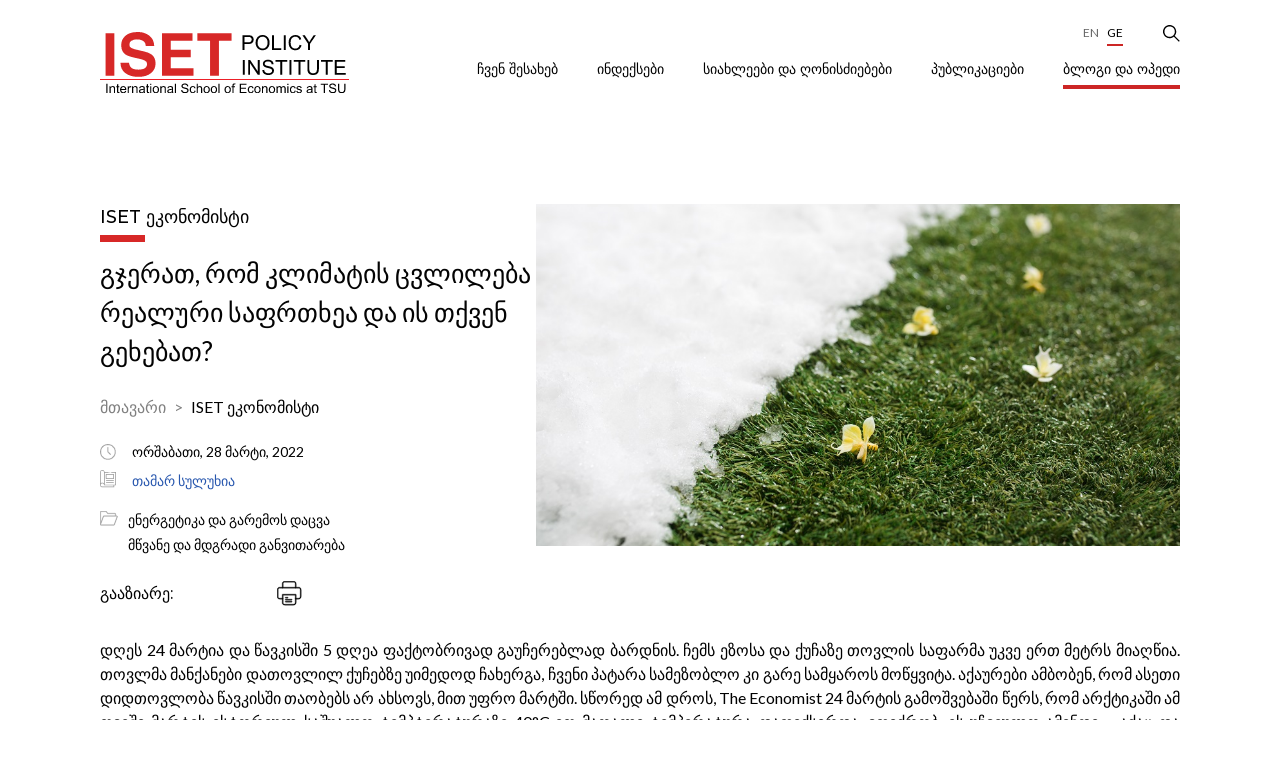

--- FILE ---
content_type: text/html; charset=UTF-8
request_url: https://iset-pi.ge/ka/blog/3155-gjerat-rom-klimatis-cvlileba-realuri-saphrtxea-da-is-tqven-gexebat
body_size: 13713
content:
<!DOCTYPE html>
<html lang="ka">
<head>
    <meta charset="utf-8">
    <meta http-equiv="X-UA-Compatible" content="IE=edge">
    <meta name="viewport" content="width=device-width, initial-scale=1">
    <!-- CSRF Token -->
    <meta name="csrf-token" content="vxqmKlmuX0Btyllq564j1vcI4MdePCLbsoIAY8VU">
    <meta name="home" content="https://iset-pi.ge/ka">
    <!-- Favicon -->
    <link rel="icon" href="" type="image/x-icon">
    <link rel="apple-touch-icon" href="">
    <!-- Styles -->
	 <link href="https://fonts.googleapis.com/css2?family=Lato:wght@400;700&display=swap" rel="stylesheet">
    <link href="https://fonts.googleapis.com/css2?family=Montserrat:wght@500&display=swap" rel="stylesheet">
    <link href="https://iset-pi.ge/css/main.css" rel="stylesheet">
    <link href="https://code.jquery.com/ui/1.12.0/themes/smoothness/jquery-ui.css" rel="stylesheet">
	<script>
		var base_url = "https://iset-pi.ge/";
		var lang = "ka";
	</script>
	<style>
.single-image::before{
	display:none;
}
</style>
        <title>გჯერათ, რომ კლიმატის ცვლილება რეალური საფრთხეა და ის თქვენ გეხებათ?</title>
    <meta name="description" content="დღეს 24 მარტია და წავკისში 5 დღეა ფაქტობრივად გაუჩერებლად ბარდნის. ჩემს ეზოსა და ქუჩაზე თოვლის საფარმა უკვე ერთ მეტრს მიაღწია. თოვლმა მანქანები დათოვლილ ქუჩებზე უიმედოდ ჩახერგა, ჩვენი პატარა სამეზობლო კი გარე სამყაროს მოწყვიტა. აქაურები ამბობენ, რომ ასეთი დიდთოვლობა წავკისში თაობებს არ ახსოვს, მით უფრო მარტში.">
    <meta name="keywords" content="">

    <meta property="og:url" content="https://iset-pi.ge/ka/blog/3155-gjerat-rom-klimatis-cvlileba-realuri-saphrtxea-da-is-tqven-gexebat">
    <meta property="og:site_name" content="">
    <meta property="og:title" content="გჯერათ, რომ კლიმატის ცვლილება რეალური საფრთხეა და ის თქვენ გეხებათ?"/>
    <meta property="og:type" content="article">
    <meta property="og:image:width" content="1200"/>
    <meta property="og:image:height" content="630"/>
    <meta property="og:image" content="https://iset-pi.ge/storage/media/image/2022-03-28/cbfcfad0-ae96-11ec-97ed-4f031324df03.jpg" />
    <meta property="og:description" content="დღეს 24 მარტია და წავკისში 5 დღეა ფაქტობრივად გაუჩერებლად ბარდნის. ჩემს ეზოსა და ქუჩაზე თოვლის საფარმა უკვე ერთ მეტრს მიაღწია. თოვლმა მანქანები დათოვლილ ქუჩებზე უიმედოდ ჩახერგა, ჩვენი პატარა სამეზობლო კი გარე სამყაროს მოწყვიტა. აქაურები ამბობენ, რომ ასეთი დიდთოვლობა წავკისში თაობებს არ ახსოვს, მით უფრო მარტში." />
    <meta property="fb:app_id" content=""/>
    <meta name="robots" content="index,follow,all">
    
    <meta itemprop="name" content="" />
    <meta itemprop="image" content="https://iset-pi.ge/storage/media/image/2022-03-28/cbfcfad0-ae96-11ec-97ed-4f031324df03.jpg"/>
    <meta name="twitter:title" content="გჯერათ, რომ კლიმატის ცვლილება რეალური საფრთხეა და ის თქვენ გეხებათ?"/>
    <meta name="twitter:url" content="https://iset-pi.ge/ka/blog/3155-gjerat-rom-klimatis-cvlileba-realuri-saphrtxea-da-is-tqven-gexebat"/>
    <meta name="twitter:description" content="დღეს 24 მარტია და წავკისში 5 დღეა ფაქტობრივად გაუჩერებლად ბარდნის. ჩემს ეზოსა და ქუჩაზე თოვლის საფარმა უკვე ერთ მეტრს მიაღწია. თოვლმა მანქანები დათოვლილ ქუჩებზე უიმედოდ ჩახერგა, ჩვენი პატარა სამეზობლო კი გარე სამყაროს მოწყვიტა. აქაურები ამბობენ, რომ ასეთი დიდთოვლობა წავკისში თაობებს არ ახსოვს, მით უფრო მარტში."/>
    <meta name="twitter:image" content="https://iset-pi.ge/storage/media/image/2022-03-28/cbfcfad0-ae96-11ec-97ed-4f031324df03.jpg"/>
    
    <!-- Global site tag (gtag.js) - Google Analytics --> <script async src="https://www.googletagmanager.com/gtag/js?id=UA-34721776-1"></script> <script>   window.dataLayer = window.dataLayer || [];   function gtag(){dataLayer.push(arguments);}   gtag('js', new Date());    gtag('config', 'UA-34721776-1'); </script>

    <script>
        (function(d, s, id) {
          var js, fjs = d.getElementsByTagName(s)[0];
          if (d.getElementById(id)) return;
          js = d.createElement(s); js.id = id;
          js.src = "//connect.facebook.net/en_US/sdk.js#xfbml=1&version=v2.10&appId=";
          fjs.parentNode.insertBefore(js, fjs);
        }(document, 'script', 'facebook-jssdk'));
    </script>
    </head>
    <body class="no-bg">
        <!--[if lte IE 9]>
        <p class="browserupgrade">You are using an <strong>outdated</strong> browser. Please <a href="https://browsehappy.com/">upgrade your browser</a> to improve your experience and security.</p>
        <![endif]-->
		<!--
        <div class="preloader" style="display: block;">
            <div class="cssload-container">
                <svg class="filter" version="1.1">
                    <defs>
                        <filter id="gooeyness">
                            <feGaussianBlur in="SourceGraphic" stdDeviation="10" result="blur"></feGaussianBlur>
                            <feColorMatrix in="blur" values="1 0 0 0 0  0 1 0 0 0  0 0 1 0 0  0 0 0 20 -10" result="gooeyness"></feColorMatrix>
                            <feComposite in="SourceGraphic" in2="gooeyness" operator="atop"></feComposite>
                        </filter>
                    </defs>
                </svg>
                <div class="dots">
                   <div class="dot mainDot"></div>
                   <div class="dot"></div>
                   <div class="dot"></div>
                   <div class="dot"></div>
                   <div class="dot"></div>
                </div>
                <p>
                    ka.site-loading
                </p>
            </div>
        </div>
		-->
		
		
        <div class="fpopup subscribe">
        <div class="fpopup-backdrop"></div>
        <div class="fpopup-block">
            <img src="https://iset-pi.ge/site_images/close.png" alt="" class="fpopup-close">
            <div class="fpopup-title">შეავსე ფორმა</div>
            <div class="fpopup-form">
                <form action="#" class='subscribe_form'>
                    <div class="form-row">
                        <div class="form-col">
                            <input type="text" name="first_name" id="first_name" placeholder="სახელი" required>                           
                        </div>
                        <div class="form-col">
                            <input type="text" name="last_name" id="last_name" placeholder="გვარი" required>
                        </div>
                    </div>
                    <div class="form-row">
                        <div class="form-col">
                            <div class="custom-select">
                                <select name="gender" required>
                                    <option value="0">სქესი</option>
                                        <option value="1">მდედრობითი</option>
                                        <option value="2">მამრობითი</option>
                                </select>
                            </div>
                        </div>
                        <div class="form-col">
                            <div class="custom-select">
                                <select name="title" required>
                                    <option value="0">სათაური</option>
                                        <option value="1">სათაური 1</option>
                                        <option value="2">სათაური 2</option>
                                </select>
                            </div>
                        </div>
                    </div>
                    <div class="form-row">
                        <div class="form-col">
                            <input type="text" name="position" id="position" placeholder="პოზიცია" required>
                        </div>
                        <div class="form-col">
                            <div class="custom-select">
                                <select name="language" required>
                                    <option value="0">ენა</option>
									                                        <option value="English">English</option>
									                                        <option value="Georgian">Georgian</option>
									                                </select>
                            </div>
                        </div>
                    </div>
                    <div class="form-row">
                        <div class="form-col">
                            <input type="text" name="email" id="email" placeholder="ელ. ფოსტა" required>
                        </div>
                        <div class="form-col">
                            <div class="custom-select">
                                <select name="organization">
										<option value="0">ორგანიზაცია</option>
                                        <option value="1">ორგანიზაცია 1</option>
                                        <option value="2">ორგანიზაცია 2</option>
                                </select>
                            </div>
                        </div>
                    </div>
                    <div class="form-row">
                        <div class="form-col">
                            <input type="text" name="position" id="position" placeholder="პოზიცია" required>
                        </div>
                        <div class="form-col">
                            <div class="custom-select">
                                <select name="interest">
                                    <option value="0">ინტერესის სფერო</option>
                                        <option value="1">ინტერესი 1</option>
                                        <option value="2">ინტერესი 2</option>
                                </select>
                            </div>
                        </div>
                    </div>
                    <button>გაგზავნა</button>
                </form>
            </div>
        </div>
    </div>
    <div class="sidebar">
        <img class="close-sidebar" src="https://iset-pi.ge/site_images/close-sidebar.png" alt="">
        <ul>
    								<li class='has-children'>
                <div class="parent-title">
            <a href="/ka/about-us"  name=disabled>
                ჩვენ შესახებ
            </a> 
            <img src="https://iset-pi.ge/site_images/up-arrow.png" alt=""> 
        </div>
        
		
                <ul class="sub-nav">
                            <li>
                    <a href="/ka/about-us/about-us-text"  >
                ჩვენ შესახებ
            </a>
            </li>
                            <li class='has-children'>
                <div class="parent-title">
            <a href="/ka/about-us/our-team"  name=disabled>
                გუნდი
            </a> 
            <img src="https://iset-pi.ge/site_images/up-arrow.png" alt=""> 
        </div>
        
		
                <ul class="">
                            <li>
                    <a href="/ka/about-us/our-team/management"  >
                მენეჯმენტი
            </a>
            </li>
                            <li>
                    <a href="/ka/about-us/our-team/research-team"  >
                კვლევითი გუნდი
            </a>
            </li>
                            <li>
                    <a href="/ka/about-us/our-team/non-resident-research-fellows"  >
                არარეზიდენტი მკვლევარები
            </a>
            </li>
                            <li>
                    <a href="/ka/about-us/our-team/business-development-office"  >
                ბიზნესის განვითარების ოფისი
            </a>
            </li>
                            <li>
                    <a href="/ka/about-us/our-team/administration"  >
                ადმინისტრაცია
            </a>
            </li>
                            <li>
                    <a href="/ka/about-us/our-team/external-affairs"  >
                საგარეო ურთიერთობების დაპარტამენტი
            </a>
            </li>
                    </ul>
    </li>
                            <li class='has-children'>
                <div class="parent-title">
            <a href="/ka/about-us/board"  name=disabled>
                საბჭო
            </a> 
            <img src="https://iset-pi.ge/site_images/up-arrow.png" alt=""> 
        </div>
        
		
                <ul class="">
                            <li>
                    <a href="/ka/about-us/board/governing-board"  >
                მმართველი საბჭო
            </a>
            </li>
                            <li>
                    <a href="/ka/about-us/board/policy-committee"  >
                პოლიტიკის კომიტეტი
            </a>
            </li>
                    </ul>
    </li>
                            <li>
                    <a href="/ka/about-us/donnors-and-partners"  >
                დონორები და პარტნიორები
            </a>
            </li>
                            <li>
                    <a href="/ka/about-us/giving-to-iset-pi"  >
                დონაცია
            </a>
            </li>
                            <li>
                    <a href="/ka/about-us/vacancies"  >
                ვაკანსიები
            </a>
            </li>
                            <li>
                    <a href="/ka/about-us/contact-us"  >
                დაგვიკავშირდით
            </a>
            </li>
                    </ul>
    </li>
												<li class='has-children'>
                <div class="parent-title">
            <a href="/ka/indexes"  name=disabled>
                ინდექსები
            </a> 
            <img src="https://iset-pi.ge/site_images/up-arrow.png" alt=""> 
        </div>
        
		
                <ul class="sub-nav">
                            <li>
                    <a href="/ka/indexes/3-agromimoxilva"  >
                აგრომიმოხილვა
            </a>
            </li>
                            <li>
                    <a href="/ka/indexes/4-business-confidence"  >
                ბიზნესის განწყობის ინდექსი
            </a>
            </li>
                            <li>
                    <a href="/ka/indexes/5-consumer-confidence"  >
                მომხმარებელთა განწყობის ინდექსი
            </a>
            </li>
                            <li>
                    <a href="/ka/indexes/8-gdp-forecast"  >
                მშპ-ის პროგნოზი
            </a>
            </li>
                            <li>
                    <a href="/ka/indexes/12-gender-equality-index"  >
                გენდერული თანასწორობის ინდექსი
            </a>
            </li>
                            <li>
                    <a href="/ka/indexes/1-khachapuri-index"  >
                ხაჭაპურის ინდექსი
            </a>
            </li>
                            <li>
                    <a href="/ka/indexes/16-livability-index"  >
                მუნიციპალური ცხოვრების ხარისხის ინდექსი
            </a>
            </li>
                            <li>
                    <a href="/ka/indexes/10-macroeconomic-review"  >
                მაკროეკონომიკური მიმოხილვა
            </a>
            </li>
                            <li class='has-children'>
                <div class="parent-title">
            <a href="/ka/indexes/discontinued-indexes"  name=disabled>
                შეჩერებული ინდექსები
            </a> 
            <img src="https://iset-pi.ge/site_images/up-arrow.png" alt=""> 
        </div>
        
		
                <ul class="">
                            <li>
                    <a href="/ka/indexes/6-electricity-market-review"  >
                ელექტროენერგიის ბაზრის მიმოხილვა
            </a>
            </li>
                            <li>
                    <a href="/ka/indexes/7-energy-market-review"  >
                ენერგობაზრის მიმოხილვა
            </a>
            </li>
                            <li>
                    <a href="/ka/indexes/11-real-estate-index"  >
                უძრავი ქონების ბაზრის ლაბორატორია
            </a>
            </li>
                    </ul>
    </li>
                    </ul>
    </li>
												<li class='has-children'>
                <div class="parent-title">
            <a href="/ka/news-and-events"  name=disabled>
                სიახლეები და ღონისძიებები
            </a> 
            <img src="https://iset-pi.ge/site_images/up-arrow.png" alt=""> 
        </div>
        
		
                <ul class="sub-nav">
                            <li>
                    <a href="/ka/news-and-events/news"  >
                სიახლეები
            </a>
            </li>
                            <li>
                    <a href="/ka/news-and-events/seminars-and-lectures"  >
                სემინარები და ლექციები
            </a>
            </li>
                    </ul>
    </li>
												<li class='has-children'>
                <div class="parent-title">
            <a href="/ka/publications"  name=disabled>
                პუბლიკაციები
            </a> 
            <img src="https://iset-pi.ge/site_images/up-arrow.png" alt=""> 
        </div>
        
		
                <ul class="sub-nav">
                            <li>
                    <a href="/ka/publications/research-reports"  >
                კვლევითი ანგარიშები
            </a>
            </li>
                            <li>
                    <a href="/ka/publications/policy-briefs"  >
                კვლევითი დოკუმენტები
            </a>
            </li>
                            <li>
                    <a href="/ka/publications/ria"  >
                RIA
            </a>
            </li>
                    </ul>
    </li>
												<li>
                    <a href="/ka/blog"  class='active'  >
                ბლოგი და ოპედი
            </a>
            </li>
					    </ul>    
        <ul class="langs">
			<a href="https://iset-pi.ge/en/blog/3155-gjerat-rom-klimatis-cvlileba-realuri-saphrtxea-da-is-tqven-gexebat">En</a>
									        				 
					<a class='active' href="https://iset-pi.ge/ka/blog/3155-gjerat-rom-klimatis-cvlileba-realuri-saphrtxea-da-is-tqven-gexebat">Ge</a>
							
        </ul>
    </div>
    <div class="header-mobile">
        <a href="/ka">
            <img src="https://iset-pi.ge/storage/media/image/2021-03-22/5af8e110-8b15-11eb-b857-8bea98c9be7e.svg" alt="Logo">
        </a>
        <div class="hamburger">
            <div class="bar">
                <span class="line"></span>
                <span class="line"></span>
            </div>
        </div>
    </div>

    <header class="header ">
        <div class="search-wrapper">
            <div class="container">
                <form action="#">
                    <div class="search-input">
                        <input type="text" name="" id="" placeholder="Search...">
                    </div>
                    <div class="search-btn">
                        <button type="submit"></button>
                    </div>
                </form>
            </div>
        </div>
        <div class="container">
            <a href="/ka" class="logo">
				<img src="https://iset-pi.ge/storage/media/image/2021-03-22/5af8e110-8b15-11eb-b857-8bea98c9be7e.svg" alt="Logo">
            </a>
            <div class="nav">
                <ul>
                    <li class="socials">
					                        <a href="https://www.youtube.com/channel/UCuiAPo75cgajrwtiW_yY66Q" class="youtube" target="_BLANK">
                            <i class="fab fa-youtube"></i>
                        </a>
										                        <a href="https://www.linkedin.com/school/international-school-of-economics-at-tbilisi-state-university/" class="linkedin" target="_BLANK">
                            <i class="fab fa-linkedin-in"></i>
                        </a>
										                        <a href="https://www.facebook.com/ISETPI" class="facebook">
                            <i class="fab fa-facebook-f"></i>
                        </a>
										                        <a href="https://twitter.com/ISET_PI" class="twitter">
                            <i class="fab fa-twitter"></i>
                        </a>
										                    </li>
					
					<li class='langs'>
						<a href="https://iset-pi.ge/en/blog/3155-gjerat-rom-klimatis-cvlileba-realuri-saphrtxea-da-is-tqven-gexebat">En</a>
									        				 
					<a class='active' href="https://iset-pi.ge/ka/blog/3155-gjerat-rom-klimatis-cvlileba-realuri-saphrtxea-da-is-tqven-gexebat">Ge</a>
							
  
					</li>
                    <li class="search">
                        <img src="https://iset-pi.ge/site_images/search.png" alt="Search">
                    </li>
                </ul>				
				<ul>
    								<li class='has-children'>
                <div class="parent-title">
            <a href="/ka/about-us"  name=disabled>
                ჩვენ შესახებ
            </a> 
            <img src="https://iset-pi.ge/site_images/up-arrow.png" alt=""> 
        </div>
        
		
                <ul class="sub-nav">
                            <li>
                    <a href="/ka/about-us/about-us-text"  >
                ჩვენ შესახებ
            </a>
            </li>
                            <li class='has-children'>
                <div class="parent-title">
            <a href="/ka/about-us/our-team"  name=disabled>
                გუნდი
            </a> 
            <img src="https://iset-pi.ge/site_images/up-arrow.png" alt=""> 
        </div>
        
		
                <ul class="">
                            <li>
                    <a href="/ka/about-us/our-team/management"  >
                მენეჯმენტი
            </a>
            </li>
                            <li>
                    <a href="/ka/about-us/our-team/research-team"  >
                კვლევითი გუნდი
            </a>
            </li>
                            <li>
                    <a href="/ka/about-us/our-team/non-resident-research-fellows"  >
                არარეზიდენტი მკვლევარები
            </a>
            </li>
                            <li>
                    <a href="/ka/about-us/our-team/business-development-office"  >
                ბიზნესის განვითარების ოფისი
            </a>
            </li>
                            <li>
                    <a href="/ka/about-us/our-team/administration"  >
                ადმინისტრაცია
            </a>
            </li>
                            <li>
                    <a href="/ka/about-us/our-team/external-affairs"  >
                საგარეო ურთიერთობების დაპარტამენტი
            </a>
            </li>
                    </ul>
    </li>
                            <li class='has-children'>
                <div class="parent-title">
            <a href="/ka/about-us/board"  name=disabled>
                საბჭო
            </a> 
            <img src="https://iset-pi.ge/site_images/up-arrow.png" alt=""> 
        </div>
        
		
                <ul class="">
                            <li>
                    <a href="/ka/about-us/board/governing-board"  >
                მმართველი საბჭო
            </a>
            </li>
                            <li>
                    <a href="/ka/about-us/board/policy-committee"  >
                პოლიტიკის კომიტეტი
            </a>
            </li>
                    </ul>
    </li>
                            <li>
                    <a href="/ka/about-us/donnors-and-partners"  >
                დონორები და პარტნიორები
            </a>
            </li>
                            <li>
                    <a href="/ka/about-us/giving-to-iset-pi"  >
                დონაცია
            </a>
            </li>
                            <li>
                    <a href="/ka/about-us/vacancies"  >
                ვაკანსიები
            </a>
            </li>
                            <li>
                    <a href="/ka/about-us/contact-us"  >
                დაგვიკავშირდით
            </a>
            </li>
                    </ul>
    </li>
												<li class='has-children'>
                <div class="parent-title">
            <a href="/ka/indexes"  name=disabled>
                ინდექსები
            </a> 
            <img src="https://iset-pi.ge/site_images/up-arrow.png" alt=""> 
        </div>
        
		
                <ul class="sub-nav">
                            <li>
                    <a href="/ka/indexes/3-agromimoxilva"  >
                აგრომიმოხილვა
            </a>
            </li>
                            <li>
                    <a href="/ka/indexes/4-business-confidence"  >
                ბიზნესის განწყობის ინდექსი
            </a>
            </li>
                            <li>
                    <a href="/ka/indexes/5-consumer-confidence"  >
                მომხმარებელთა განწყობის ინდექსი
            </a>
            </li>
                            <li>
                    <a href="/ka/indexes/8-gdp-forecast"  >
                მშპ-ის პროგნოზი
            </a>
            </li>
                            <li>
                    <a href="/ka/indexes/12-gender-equality-index"  >
                გენდერული თანასწორობის ინდექსი
            </a>
            </li>
                            <li>
                    <a href="/ka/indexes/1-khachapuri-index"  >
                ხაჭაპურის ინდექსი
            </a>
            </li>
                            <li>
                    <a href="/ka/indexes/16-livability-index"  >
                მუნიციპალური ცხოვრების ხარისხის ინდექსი
            </a>
            </li>
                            <li>
                    <a href="/ka/indexes/10-macroeconomic-review"  >
                მაკროეკონომიკური მიმოხილვა
            </a>
            </li>
                            <li class='has-children'>
                <div class="parent-title">
            <a href="/ka/indexes/discontinued-indexes"  name=disabled>
                შეჩერებული ინდექსები
            </a> 
            <img src="https://iset-pi.ge/site_images/up-arrow.png" alt=""> 
        </div>
        
		
                <ul class="">
                            <li>
                    <a href="/ka/indexes/6-electricity-market-review"  >
                ელექტროენერგიის ბაზრის მიმოხილვა
            </a>
            </li>
                            <li>
                    <a href="/ka/indexes/7-energy-market-review"  >
                ენერგობაზრის მიმოხილვა
            </a>
            </li>
                            <li>
                    <a href="/ka/indexes/11-real-estate-index"  >
                უძრავი ქონების ბაზრის ლაბორატორია
            </a>
            </li>
                    </ul>
    </li>
                    </ul>
    </li>
												<li class='has-children'>
                <div class="parent-title">
            <a href="/ka/news-and-events"  name=disabled>
                სიახლეები და ღონისძიებები
            </a> 
            <img src="https://iset-pi.ge/site_images/up-arrow.png" alt=""> 
        </div>
        
		
                <ul class="sub-nav">
                            <li>
                    <a href="/ka/news-and-events/news"  >
                სიახლეები
            </a>
            </li>
                            <li>
                    <a href="/ka/news-and-events/seminars-and-lectures"  >
                სემინარები და ლექციები
            </a>
            </li>
                    </ul>
    </li>
												<li class='has-children'>
                <div class="parent-title">
            <a href="/ka/publications"  name=disabled>
                პუბლიკაციები
            </a> 
            <img src="https://iset-pi.ge/site_images/up-arrow.png" alt=""> 
        </div>
        
		
                <ul class="sub-nav">
                            <li>
                    <a href="/ka/publications/research-reports"  >
                კვლევითი ანგარიშები
            </a>
            </li>
                            <li>
                    <a href="/ka/publications/policy-briefs"  >
                კვლევითი დოკუმენტები
            </a>
            </li>
                            <li>
                    <a href="/ka/publications/ria"  >
                RIA
            </a>
            </li>
                    </ul>
    </li>
												<li>
                    <a href="/ka/blog"  class='active'  >
                ბლოგი და ოპედი
            </a>
            </li>
					    </ul>       
            </div>
        </div>
    </header>
            

<main class="main">
        <div class="container">
                        <div class="single single-wide ">
                <div class="single-top">
                    <div class="single-content">
                        <div class="title title-page">
                            <h3>ISET ეკონომისტი</h3>
                        </div>
                        <div class="single-title">გჯერათ, რომ კლიმატის ცვლილება რეალური საფრთხეა და ის თქვენ გეხებათ?</div>
                
				<div class="breadcrumbs">
                        <a href="https://iset-pi.ge/ka">მთავარი</a>
						
						                        <a href="https://iset-pi.ge/ka/blog">ISET ეკონომისტი</a>    					
            </div>					
					
					
					                        <div class="date">
						 
                            <img src="https://iset-pi.ge/site_images/clock.png" alt="">
						                            <span>
							ორშაბათი, 
							
							28
							მარტი,
							2022
							
							</span>
                        </div>                   
															  <div class="post-authors">
                            <img src="https://iset-pi.ge/site_images/author.png" alt="">
                            <div>
							                                <a href="https://iset-pi.ge/ka/blog/?user=14" class="post-author">თამარ სულუხია</a>
							                            </div>
                        </div>
																			<div class="topics">
                                    <img src="https://iset-pi.ge/site_images/topic.png" alt="">
                                    <div class="flex">
																	
										<!-- $topic->answer_id-->
                                        <a href="https://iset-pi.ge/ka/blog/?5=13-energetika-da-garemos-dacva">ენერგეტიკა და გარემოს დაცვა</a>
																	
										<!-- $topic->answer_id-->
                                        <a href="https://iset-pi.ge/ka/blog/?5=114-mtsvane-da-mdgradi-ganvitareba">მწვანე და მდგრადი განვითარება</a>
									                                    </div>
</div>							   
														
													
                        <div class="share">
                            <span>გააზიარე:</span>
							                            <a href="https://www.facebook.com/sharer/sharer.php?u=http://iset-pi.ge/ka/blog/3155-gjerat-rom-klimatis-cvlileba-realuri-saphrtxea-da-is-tqven-gexebat" class="facebook" target="_BLANK">
                                <i class="fab fa-facebook-f"></i>
                            </a>
                            <a href="https://www.linkedin.com/sharing/share-offsite/?url=http://iset-pi.ge/ka/blog/3155-gjerat-rom-klimatis-cvlileba-realuri-saphrtxea-da-is-tqven-gexebat" target="_BLANK" class="linkedin">
                                <i class="fab fa-linkedin-in"></i>
                            </a>
                            <a href="https://twitter.com/intent/tweet?text=http://iset-pi.ge/ka/blog/3155-gjerat-rom-klimatis-cvlileba-realuri-saphrtxea-da-is-tqven-gexebat" class="twitter" taget="_BLANK">
                                <i class="fab fa-twitter"></i>
                            </a>
                            <img src="https://iset-pi.ge/site_images/print.png" alt="" class="pring">
                        </div>                        
                    </div>
                    <div class="single-image" style="background: url('https://iset-pi.ge/storage/media/image/2022-03-28/cbfcfad0-ae96-11ec-97ed-4f031324df03.jpg')"></div>
                </div>
				
						 				
				
                <div class="single-desc">
                    <p style="text-align: justify;">დღეს 24 მარტია და წავკისში 5 დღეა ფაქტობრივად გაუჩერებლად ბარდნის. ჩემს ეზოსა და ქუჩაზე თოვლის საფარმა უკვე ერთ მეტრს მიაღწია. თოვლმა მანქანები დათოვლილ ქუჩებზე უიმედოდ ჩახერგა, ჩვენი პატარა სამეზობლო კი გარე სამყაროს მოწყვიტა. აქაურები ამბობენ, რომ ასეთი დიდთოვლობა წავკისში თაობებს არ ახსოვს, მით უფრო მარტში. სწორედ ამ დროს, The Economist 24 მარტის გამოშვებაში წერს, რომ არქტიკაში ამ თვეში მარტის ისტორიულ საშუალო ტემპტერატურაზე 40&deg;C-ით მაღალი ტემპერატურა დაფიქსირდა. ვფიქრობ, ეს უჩვეულო ამინდი &ndash; აქაც და შორეულ არქტიკაშიც &ndash; კლიმატის ცვლილების პირდაპირი ნიშანი და გამოვლინებაა, ისევე როგორც არაერთი ბუნებრივი კატაკლიზმა ამ ბოლო ათწლეულებში. მათი ინტენსივობისა და სიმძლავრის ზრდის მომსწრენი ვართ მთელ მსოფლიოში &ndash; გამძვინვარებული ხანძრები საქართველოში, თურქეთსა თუ ავსტრალიაში, გვალვები პაკისტანში თუ მოლდავეთში, წყალდიდობები ევროპაში თუ ქარიშხლები აშშ-ში. მეცნიერების ოფიციალური შეფასებით, 2020 წელი დედამიწის ისტორიაში ყველაზე ცხელი წელი იყო. თუ კლიმატის ცვლილებით არა, სხვაგვარად როგორ უნდა ავხსნათ ტემპერატურის ზრდა ცივ ქვეყნებში და ვარდნა თბილ ქვეყნებში, ანომალიური თოვლი იქ, სადაც ის არასდროს ყოფილა, ან გაუსაძლისი სიცხე იქ, სადაც მას მოსახლეობა არასოდეს შეუწუხებია?</p>
<p style="text-align: justify;">საქართველოში, დიახაც, გვსმენია რომ კლიმატის ცვლილება გლობალური საფრთხეა, საკაცობრიო გამოწვევაა, მაგრამ ვაქცევთ კი მას ყურადღებას? რა დროს ეგ არის! ჯერ ვერ და არ მოვიცალეთ, უფრო მნიშვნელოვანი საქმეებით ვართ დაკავებული. ჩვენი დამოკიდებულების გასამართლებად არგუმენტებიც კარგი გვაქვს: მოსახლეობის დიდი ნაწილი მცირე შემოსავლისთვის შრომობს, ოჯახის გამოკვებასა და პირობების უზრუნველყოფაზე ფიქრობს და ზრუნავს. მსოფლიო პანდემიამ, ომებმა, ოკუპაციამ, ძალადობამ მოიცვა, რამაც მილიონობით ადამიანის სიცოცხლე შეიწირა. ამას ქვეყანაში გაბატონებული პოლიტიზირება და პოლარიზებაც ემატება, რის გამოც ბევრი მნიშვნელოვანი საკითხი მხოლოდ პოლიტიკური დივიდენდების ჭრილში განიხილება და ჩვენს ყურადღებას ამისკენ მიმართავს. და ჩვენც ვფიქრობთ: რა დროს კლიმატის ცვლილების შერბილებასა და ადაპტაციაზე ზრუნვაა?! რა დროს ამაზე დროის, ფულისა და ენერგიის ხარჯვაა?! რა დროს ამ საკითხზე მაღალი დონის გლობალური ფორუმები და მინისტერიალებია?!</p>
<p style="text-align: justify;">მაგრამ ერთი წუთით თუ დავფიქრდებით, დავინახავთ, რომ უდიდესი ეგზისტენციალური დილემის წინაშე ვდგავართ. კლიმატის ცვლილებამ ხვალ ჩვენი შვილებისა და შვილიშვილების თაობას შეიძლება ისეთივე ზიანი და ტკივილი მოუტანოს, როგორც პანდემიამ და ომებმა მოგვიტანა ჩვენ დღეს. ხოდა, იქნებ ღირს ამაზე ახლა დაფიქრება? იქნებ სწორედ ახლა უნდა გავაკეთოთ არჩევანი ჩვენი ოჯახისა და თაობის შედარებით მოკლევადიან პრიორიტეტებს და ჩვენი შვილებისა და მომავალი თაობის გრძელვადიან პერსპექტივას შორის?</p>
<p style="text-align: justify;">მეცნიერების სარწმუნო კვლევისა და ვარაუდების მიხედვით, 1980 წელთან შედარებით დედამიწაზე საშუალო ტემპერატურამ 1.1&deg;C-ით მოიმატა და, თუ ასე გაგრძელდა, 2100 წლისთვის დედამიწაზე საშუალო ტემპერატურა 3&deg;C-ით მეტი იქნება (ფაქტებისა და არგუმენტაციისთვის უარმავი წყაროა, მაგალითად, იხ.: https://climate.nasa.gov/). ეს კი იმას ნიშნავს, რომ სულ უფრო უმართავი იქნება ტყის ხანძრები (ბოლო 15 წელიწადში სამცხე-ჯავახეთში 34 ხანძარი <a href="https://borjomi.tv/axali-ambebi/multimedia-georgia-/article/15578-unda-gvaghelvebdes-thu-ara-klimatis-cvlileba-da-ratom-sheidzleba-velodoth-khandzrebs-borjomis-tyeshi-">დაფიქსირდა</a>), სულ უფრო მეტი მწვანე საფარი, ტყე და სასოფლო-სამეურნეო მიწა განადგურდება, სულ უფრო მეტი ცხოველი დაიღუპება, სულ უფრო მეტი ადამიანი დარჩება საცხოვრებლის გარეშე; გახშირდება გვალვები და წყალდიდობები, დადნება მყინვარები, ადიდდება მდინარეები, რაც, თავის მხრივ, გაანადგურებს სასოფლო-სამეურნეო სავარგულებს, მოსავალს, დასახლებების ინფრასტუქტურას და ხშირად ადამიანების სიცოცხლეს. ფაქტია, რომ არქტიკაში ყინულის დნობა დაწყებულია და კვლევებმა დაადასტურა, რომ ყინულის საფარი 1979 წლიდან ყოველ 10 წელიწადში 13%-ით მცირდება. ეს ქმნის ახალი ბაქტერიების და ვირუსების გავრცელების საშიშროებას. დნება მყინვარებიც. 1993 წლიდან დღემდე ოკეანეებისა და ზღვების დონე 10 სმ-ით გაიზარდა და მეცნიერების ვარაუდით 2100 წლისთვის ეს ნიშნული 1 მეტრს მნიშვნელოვნად გადააჭარბებს. ეს კი იმას ნიშნავს, რომ დღევანდელი ხმელეთის რაღაც ნაწილი სამუდამოდ წყალქვეშ მოექცევა, მათ შორის ზღვისპირა ქალაქების სანაპიროები, სადაც დღეს 150 მილიონამდე ადამიანი ცხოვრობს. საქართველოს მაგალითისათვის, მსოფლიო ბანკის კვლევის თანახმად Georgia: Towards Green and Resilient Growth, 2018 წელს სწორედ კლიმატის ცვლილების მიერ გამოწვეულმა წყალდიდობებმა და ნიადაგის ეროზიამ საქართველოს სანაპირო ზოლს მთლიანი შიდა პროდუქტის 5% ტოლი ზარალი მოუტანა.</p>
<p style="text-align: justify;">შეგვიძლია გავაგრძელოთ ეს შემაშფოთებელი ჩამონათვალი... ზოგიერთი ოფიციალური წყაროს მიხედვით, კლიმატის ცვლილებასთან გადაუდებელი ადაპტაციის გარეშე 2050 წლისთვის ძირითადი საკვების მოსავალი შეიძლება 30% შემცირდეს, მაშინ როდესაც <a href="https://www.un.org/en/global-issues/population">გაეროს მონაცემებით</a>, დედამიწის მოსახლეობის რიცხვი 2 მილიარდით (25%-ით), 9.7 მილიარდამდე გაიზრდება. ეს წყლის რესურსებისა და საკვების ნაკლებობას და ადამიანთა შიმშილს გამოიწვევს. 2050 წელს ჩვენს შვილიშვილებს აღარც დღევანდელი პოლიტიკური ბატალიები დააინტერესებთ და აღარც სხვა მოკლევადიანი პრიორიტეტები ემახსოვრებათ, რადგან კლიმატის ცვლილება, რომელიც დღეს ჩვენი თაობის პრიორიტეტებს შორის ვერ მოხვდა, შეიძლება ყველაზე დიდი ტრაგედია აღმოჩნდეს და მათგან ისეთივე მსხვერპლი მოითხოვოს, როგორსაც დღეს პანდემია და ომი ითხოვს ჩვენგან.</p>
<p style="text-align: justify;">კლიმატის ცვლილების შეჩერებისა და შერბილების მსოფლიო კამპანიები და აქტიური მუშაობა 1994 წლიდან დაიწყო და დღემდე გრძელდება. მსოფლიო ლიდერები ამ საკითხებს უდიდეს დროსა და ენერგიას ახარჯავენ, არაერთი მნიშვნელოვანი შეთანხმებაც გაფორმდა: კიოტოს პროტოკოლი, პარიზის შეთანხმება. ბოლო <a href="https://ukcop26.org/">COP26</a> შეთანხმება 2021 წლის ნოემბერს გლაზგოში გაფორმდა და მას 200-მდე ქვეყანამ მოაწერა ხელი. შეთანხმების მიზანია ტემპერატურის ზრდის სასურველი შეზღუდვა 1.5&deg;C-მდე პრე-ინდუსტრიულ პერიოდთან შედარებით, რისთვისაც ერთობლივად 100 მილიარდი აშშ დოლარი უნდა გამოიყოს. საქართველოც ამ გლობალური შეთანხმების ნაწილია, აქვს კლიმატის ცვლილების სტრატეგია 2030 და მისი სამოქმედო გეგმა, რომელიც საჯარო დოკუმენტია და ყველას შეუძლია ელექტრონულად ნახვა (ქართულად და ინგლისურად). ჩვენმა ქვეყანამ აიღო საერთაშორისო ვალდებულება, 2030 წლამდე საქართველოში სათბურის გაზების გამონაბოლქვი (GHG Emissions) 35%-ით შეამციროს 1990 წელთან მიმართებაში. დასაწყისი კარგია, მაგრამ თუ ჩვენ, რიგითი მოქალაქეები, არ ავიღებთ ჩვენს წილ პასუხისმგებლობას და არ შევცვლით ჩვენს დამოკიდებულებასა და ყოველდღიური ცხოვრების სტილს, ალბათ, ეს მშვენიერი დოკუმენტი უტოპიური დოქტრინა იქნება.</p>
<p style="text-align: justify;">მოდით, მარტივი ტესტი გავაკეთოთ და მხოლოდ ჩვენ თავს გავუზიაროთ ჩვენი პოზიცია:</p>
<p style="text-align: justify;"><strong>გჯერათ, რომ კლიმატის ცვლილება რეალური საფრთხეა კაცობრიობისთვის?&nbsp;</strong></p>
<p style="text-align: justify; padding-left: 30px;">(ა) არ მჯერა</p>
<p style="text-align: justify; padding-left: 30px;">(ბ) მჯერა, მაგრამ არაფერს ვაკეთებ</p>
<p style="text-align: justify; padding-left: 30px;">(გ) მჯერა და ვიღებ ჩემს წილ პასუხისმგებლობას (ვცდილობ რაციონალურად მოვიხმარო რესურსები, შევზღუდო პირადი მანქანით გადაადგილება და ა.შ.)</p>
<p style="text-align: justify;">თუ პირველი პასუხი აირჩიეთ, თქვენ კლიმატის ცვლილების სკეპტიკოსებს მიეკუთვნებით, რომელთა რიცხვიც, საბედნიეროდ, მსოფლიოში ყოველწლიურად მცირდება. მათი პოზიციის ცვლილებას ის კატაკლიზმები იწვევს, რომელთა რიცხვიც ყოველწლიურად იზრდება და ათასობით ადამიანის სიცოცხლე და მილიარდობით დანახარჯი მიაქვს.</p>
<p style="text-align: justify;">თუ თქვენი პასუხია (ბ), თქვენ &lsquo;ინფორმირებულ გულგრილთა&rsquo; ჯგუფს მიეკუთვნებით. გჯერათ, მაგრამ ძალიან დაკავებული ხართ ოჯახური, პირადი, პროფესიული, სოციალური თუ პოლიტიკური პრიორიტეტებით. მაგრამ, თუ თქვენ კლიმატის ცვლილების გჯერათ, მაშინ იცით, რომ დღეს არაფრის გაკეთებით ხვალ თქვენს შვილიშვილებს საკვებს ართმევთ, შიმშილის საფრთხეს უქმნით და მათი ზღვისპირა ქალაქების ტერიტორიების ჩაძირვის რისკს ასაზრდოვებთ.</p>
<p style="text-align: justify;">თუ თქვენი პასუხია (გ), ცდილობთ თქვენი დღევანდელი პრიორიტეტები მომავალი თაობის პრიორიტეტებს შეუთავსოთ! იმედია, სულ უფრო მეტი ადამიანი გადმოინაცვლებს თქვენს ბანაკში სკეპტიკოსთა და გულგრილთა ჯგუფებიდან.</p>
<p style="text-align: justify;"><em><strong>P.S.</strong> ვსარგებლობ შემთხვევით და მადლობას ვუხდი ნორვეგიის მთავრობას, რომელმაც დააფინანსა ISET კვლევითი ინსტიტუტის პროექტი საქართველოს მედიის წარმომადგენლების უნარების ამაღლებისათვის კლიმატის ცვლილების და მწვანე ეკონომიკის კუთხით, რათა ჟურნალისტებმა უფრო ინტენსიურად და ეფექტურად მიაწოდონ მოსახლეობას ინფორმაცია ამ მნიშვნელოვან თემაზე.</em></p>
                </div>
				
                              <div class="tags">
                    <span>თეგები:</span>
											<a href="https://iset-pi.ge/ka/search/?tag=ენერგეტიკა">#ენერგეტიკა,</a>
											<a href="https://iset-pi.ge/ka/search/?tag=გარემოს დაცვა">#გარემოს დაცვა,</a>
											<a href="https://iset-pi.ge/ka/search/?tag=მწვანე ეკონომიკა">#მწვანე ეკონომიკა,</a>
											<a href="https://iset-pi.ge/ka/search/?tag=მდგრადი განვითარება">#მდგრადი განვითარება,</a>
					                </div>
								
								
				
				
				
                    <div class="blog-info">
                        The views and analysis in this article belong solely to the author(s) and do not necessarily reflect the views
                        of the international School of Economics at TSU (ISET) or ISET Policty Institute.
                    </div>
			
					 <div class="fb-comments" data-href="https://iset-pi.ge/ka/blog/3155-gjerat-rom-klimatis-cvlileba-realuri-saphrtxea-da-is-tqven-gexebat" data-numposts="5" data-width="100%"></div>
                    <div id="fb-root"></div>
			        
           <script>
                            (function(d, s, id) {
                                var js, fjs = d.getElementsByTagName(s)[0];
                                if (d.getElementById(id)) return;
                                js = d.createElement(s); js.id = id;
                                js.src = 'https://connect.facebook.net/ka_GE/sdk.js#xfbml=1&version=v3.1';
                                fjs.parentNode.insertBefore(js, fjs);
                            }(document, 'script', 'facebook-jssdk'));
                        </script>
        
								
						
				
               
				
				
					<!--   -->
				
				                <div class="related-publications">
                    <div class="title   title-center title-red  ">
                        <h3>მსგავსი ISET ეკონომისტი</h3>
						                        <a href="https://iset-pi.ge/ka/blog">ყველას ნახვა <img src="https://iset-pi.ge/site_images/title-arrow.png" alt=""></a>
						                    </div>
					
					                    <div class=" blocks ">                     						
                       							<a href="https://iset-pi.ge/ka/blog/3322-tskhlis-resursebis-martvis-rephorma-arsebuli-realoba-da-molodinebi" class="post ">
                        <div class="post-image" style="background: url('https://iset-pi.ge/storage/media/image/2023-05-31/7a955f90-ff8a-11ed-a177-07f14d4bb390.jpg');">
                            <div class="overlay"></div>
                            <div class="btn">მეტის ნახვა</div>
                        </div>
                        <div class="post-content">
                            <div class="post-date">
                                <img src="https://iset-pi.ge/site_images/date.png" alt="">
                                <span>
								31
								მაისი
								 2023
								 </span>
                            </div>
                                                             <div class="post-authors">
                                <img src="https://iset-pi.ge/site_images/author.png" alt="">
								<div>
																			<span class="post-author">ანა ტერაშვილი</span>
									                                </div>
                            </div>
								                            <div class="post-title">წყლის რესურსების მართვის რეფორმა – არსებული რეალობა და მოლოდინები</div>
                            <div class="post-desc">საქართველოში შემუშავდა ახალი კანონპროექტი „წყლის რესურსების მართვის შესახებ“, რომელიც უმნიშვნელოვანეს და კომპლექსურ საკანონმდებლო ცვლილებებს მოიცავს. კანონპროექტის განხორციელების შედეგად, ქვეყანაში წყლის რესურსების მართვის ახალი, ერთიანი, საერთაშორისო მიდგომებზე დაფუძნებული სისტემა შეიქმნება, რითაც დაკმაყოფილდება ევროკავშირთან გაფორმებული ასოცირების შეთანხმებით ნაკისრი ვალდებულებები, ჩამოყალიბდება სააუზო მართვის სისტემა და მოხდება წყლის მოხმარების ეკონომიკური ინსტრუმენტების შემოღება, რაც წყლის რესურსების მონიტორინგის ქსელის გაფართოებას და წყლის დაბინძურების პრევენციის ზომების წარდგენასაც მოიაზრებს.</div>
                        </div>
                    </a>



         
													<a href="https://iset-pi.ge/ka/blog/3227-mdinare-mtkvris-dabindzureba" class="post  post-reversed ">
                        <div class="post-image" style="background: url('https://iset-pi.ge/storage/media/image/2022-10-10/fa3813b0-4899-11ed-a5f0-15db86f2d90c.jpg');">
                            <div class="overlay"></div>
                            <div class="btn">მეტის ნახვა</div>
                        </div>
                        <div class="post-content">
                            <div class="post-date">
                                <img src="https://iset-pi.ge/site_images/date.png" alt="">
                                <span>
								10
								ოქტომბერი
								 2022
								 </span>
                            </div>
                                                             <div class="post-authors">
                                <img src="https://iset-pi.ge/site_images/author.png" alt="">
								<div>
																			<span class="post-author">ქეთევან მურადაშვილი,</span>
																			<span class="post-author">ელენე ნიკურაძე,</span>
																			<span class="post-author">მარიამ წულუკიძე</span>
									                                </div>
                            </div>
								                            <div class="post-title">მდინარე მტკვრის დაბინძურება</div>
                            <div class="post-desc">წყლის ხარისხი 21-ე საუკუნეში გლობალურ პრობლემად იქცა. გაეროს მდგრადი განვითარების მე-6 მიზნის მონაცემების თანახმად, მსოფლიოში საყოფაცხოვრებო ჩამდინარე წყლების მხოლოდ 56% იფილტრება. მიუხედავად ამისა, ქვეყნების უმრავლესობა (განსაკუთრებით კი განვითარებადი ქვეყნები) რეგულარულად არ აგროვებს წყლის ხარისხის შესახებ მონაცემებს.</div>
                        </div>
                    </a>



         
													<a href="https://iset-pi.ge/ka/blog/3215-tkhviit-dabindzureba-saqartveloshi-miti-tu-sagangasho-realoba" class="post ">
                        <div class="post-image" style="background: url('https://iset-pi.ge/storage/media/image/2022-09-12/5ebd8460-32a1-11ed-80ad-61bcc63852e0.jpg');">
                            <div class="overlay"></div>
                            <div class="btn">მეტის ნახვა</div>
                        </div>
                        <div class="post-content">
                            <div class="post-date">
                                <img src="https://iset-pi.ge/site_images/date.png" alt="">
                                <span>
								12
								სექტემბერი
								 2022
								 </span>
                            </div>
                                                             <div class="post-authors">
                                <img src="https://iset-pi.ge/site_images/author.png" alt="">
								<div>
																			<span class="post-author">ალექსანდრა შალიბაშვილი,</span>
																			<span class="post-author">თამარ მძელური,</span>
																			<span class="post-author">მარიამ წულუკიძე</span>
									                                </div>
                            </div>
								                            <div class="post-title">ტყვიით დაბინძურება საქართველოში – მითი თუ საგანგაშო რეალობა?</div>
                            <div class="post-desc">ტყვიით დაბინძურების გამო ყოველწლიურად მსოფლიოში დაახლოებით 900,000 ადამიანი იღუპება (IHME, 2019). როგორც წესი, ეს პრობლემა ყველაზე მწვავედ განვითარებად ქვეყნებში დგას, სადაც საღებავებსა და სხვა საყოფაცხოვრებო პროდუქტებში ტყვიის შემცველობა სრულად არ რეგულურდება და სათანადოდ არ კონტროლდება.</div>
                        </div>
                    </a>



         
													<a href="https://iset-pi.ge/ka/blog/3196-tkis-xandzrebi-da-klimatis-cvlileba-saqartveloshi-problemis-gadachris-gzebi" class="post  post-reversed ">
                        <div class="post-image" style="background: url('https://iset-pi.ge/storage/media/image/2022-06-22/f8e993c0-f20b-11ec-ba9f-19bfc2f3e4ee.jpg');">
                            <div class="overlay"></div>
                            <div class="btn">მეტის ნახვა</div>
                        </div>
                        <div class="post-content">
                            <div class="post-date">
                                <img src="https://iset-pi.ge/site_images/date.png" alt="">
                                <span>
								20
								ივნისი
								 2022
								 </span>
                            </div>
                                                             <div class="post-authors">
                                <img src="https://iset-pi.ge/site_images/author.png" alt="">
								<div>
																			<span class="post-author">ეკა ნოზაძე,</span>
																			<span class="post-author">ერეკლე შუბითიძე</span>
									                                </div>
                            </div>
								                            <div class="post-title">ტყის ხანძრები და კლიმატის ცვლილება საქართველოში – პრობლემის გადაჭრის გზები</div>
                            <div class="post-desc">მას შემდეგ, რაც მსოფლიოს ყურადღებამ რუსეთის მიერ უკრაინაში შეჭრასა და გლობალურ პანდემიაზე გადაინაცვლა, კლიმატის ცვლილებასა და მწვანე ეკონომიკასთან დაკავშირებული საკითხებმა პოლიტიკურ დღის წესრიგში უკანა პლანზე გადაიწია.</div>
                        </div>
                    </a>



         
						               
                    </div>
					 					
                </div>
								
				
				
				
				
				
            </div>
        </div>
    </main>


	        
        <section class="subscribe subscribe-inner">
        <div class="container">
            <img src="https://iset-pi.ge/site_images/env-black.png" alt="" class="env">
            <img src="https://iset-pi.ge/site_images/env-black.png" alt="" class="env">
            <img src="https://iset-pi.ge/site_images/env-red.png" alt="" class="env">
            <img src="https://iset-pi.ge/site_images/env-black.png" alt="" class="env">
            <img src="https://iset-pi.ge/site_images/env-black.png" alt="" class="env">
            <img src="https://iset-pi.ge/site_images/env-black.png" alt="" class="env">
              <div class="subscribe-title">გამოიწერეთ ჩვენი სიახლეები &quot;Iset Policy Pulse&quot;</div>
            <div href="#" class="btn btn-red fill_form">შეავსე ფორმა</div>
        </div>
    </section>
    <footer style='background:url("");'>
        <div class="container">
            <div class="nav">
				<ul class="parent">
			                        <li><a  href="#"  >ჩვენ შესახებ</a>
						 <ul class='child'>							
                           							
								<li><a  href="/ka/about-us/about-us-text "  >About us</a></li>
																										<li><a  href="https://iset-pi.ge/ka/about-us/about-us-text/research" >Research</a></li>
																															
								<li><a  href="#"  >Our Team</a></li>
																										<li><a  href="https://iset-pi.ge/ka/about-us/our-team/management" >Management</a></li>
																		<li><a  href="https://iset-pi.ge/ka/about-us/our-team/lead-economists" >Lead Economists</a></li>
																		<li><a  href="https://iset-pi.ge/ka/about-us/our-team/research-team" >Research Team</a></li>
																		<li><a  href="https://iset-pi.ge/ka/about-us/our-team/non-resident-research-fellows" >Non-resident Research Fellows</a></li>
																		<li><a  href="https://iset-pi.ge/ka/about-us/our-team/business-development-office" >Business Development Office</a></li>
																		<li><a  href="https://iset-pi.ge/ka/about-us/our-team/administration" >Administration</a></li>
																		<li><a  href="https://iset-pi.ge/ka/about-us/our-team/external-affairs" >External Affairs</a></li>
																															
								<li><a  href="#"  >Board</a></li>
																										<li><a  href="https://iset-pi.ge/ka/about-us/board/governing-board" >Governing Board</a></li>
																		<li><a  href="https://iset-pi.ge/ka/about-us/board/policy-committee" >Policy Committee</a></li>
																															
								<li><a  href="/ka/about-us/donors-and-partners "  >Donors and Partners</a></li>
																																							
								<li><a  href="/ka/about-us/giving-to-iset-pi "  >Giving to ISET-PI</a></li>
																																							
								<li><a  href="/ka/about-us/vacancies "  >Vacancies</a></li>
																																							
								<li><a  href="/ka/about-us/contact-us "  >Contact us</a></li>
																																                        </ul>
						</li>                       

			                        <li><a  href="#"  >ინდექსები</a>
						 <ul class='child'>							
                           							
								<li><a  href="/ka/indexes/indexes/3-agri-review "  >Agri Review</a></li>
																																							
								<li><a  href="/ka/indexes/indexes/4-business-confidence "  >Business Confidence Index</a></li>
																																							
								<li><a  href="/ka/indexes/indexes/5-consumer-confidence "  >Consumer Confidence Index</a></li>
																																							
								<li><a  href="/ka/indexes/indexes/8-gdp-forecast "  >GDP Forecast</a></li>
																																							
								<li><a  href="/ka/indexes/indexes/12-gender-equality-index "  >Gender Equality Index</a></li>
																																							
								<li><a  href="/ka/indexes/indexes/1-khachapuri-index "  >Khachapuri Index</a></li>
																																							
								<li><a  href="/ka/indexes/indexes/10-macroeconomic-review "  >Macroeconomic Review</a></li>
																																							
								<li><a  href="#"  >Discontinued Indexes</a></li>
																										<li><a  href="https://iset-pi.ge/ka/indexes/discontinued-indexes/indexes/6-electricity-market-review" >Electricity Market Review</a></li>
																		<li><a  href="https://iset-pi.ge/ka/indexes/discontinued-indexes/indexes/7-energy-market-review" >Energy Market Review</a></li>
																		<li><a  href="https://iset-pi.ge/ka/indexes/discontinued-indexes/indexes/11-real-estate-index" >Real Estate Market Laboratory</a></li>
																								                        </ul>
						</li>                       

			                        <li><a  href="#"  >სიახლეები და ღონისძიებები</a>
						 <ul class='child'>							
                           							
								<li><a  href="/ka/news-and-events/news "  >News</a></li>
																																							
								<li><a  href="/ka/news-and-events/capacity-building "  >Capacity Building</a></li>
																																							
								<li><a  href="/ka/news-and-events/seminars-and-lectures "  >Seminars &amp; Lectures</a></li>
																																                        </ul>
						</li>                       

			                        <li><a  href="#"  >პუბლიკაციები</a>
						 <ul class='child'>							
                           							
								<li><a  href="/ka/publications/research-reports "  >Research Reports</a></li>
																																							
								<li><a  href="/ka/publications/policy-briefs "  >Research Notes</a></li>
																																							
								<li><a  href="/ka/publications/ria "  >RIAs</a></li>
																																                        </ul>
						</li>                       

			                        <li><a   href="/ka/blog"   class='active' >ბლოგი და ოპედი</a>
						 <ul class='child'>							
                                                   </ul>
						</li>                       

                    </ul>	             
            </div>
            <div class="content">
                <div class="left">
                    <a href="/ka">
                        <img src="https://iset-pi.ge/storage/media/image/2021-03-27/58709e60-8f13-11eb-8ec3-1550415eeaab.svg" alt="">
                    </a>
                    <div class="short-desc">წამყვანი დამოუკიდებელი კვლევითი ცენტრი ეკონომიკის დარგში საქართველოსა და სამხრეთ კავკასიაში. საქმიანობის საგანს წარმოადგენს როგორც კვლევითი და საკონსულტაციო საქმიანობა, ისე ტრენინგებისა და დებატების ორგანიზება საჯარო პოლიტიკის ირგვლივ.</div>
                </div>
                <div class="right">
                    <div class="info">
					                        <div class="address">
                            <span>მისამართი:</span>
                            <span>საქართველი, 0108 თბილისი, რუსთაველის გამზ. 34</span>
                        </div>
										                        <div class="phone">
                            <span>ტელეფონი:</span>
                            <span>+995 322 998 644</span>
                        </div>
					                    </div>
                    <div class="footer-socials">
					                        <a href="https://www.youtube.com/channel/UCuiAPo75cgajrwtiW_yY66Q" class="youtube" target="_BLANK">
                            <i class="fab fa-youtube"></i>
                        </a>
										                        <a href="https://www.linkedin.com/school/international-school-of-economics-at-tbilisi-state-university/" class="linkedin" target="_BLANK">
                            <i class="fab fa-linkedin-in"></i>
                        </a>
										                        <a href="https://www.facebook.com/ISETPI" class="facebook" target="_BLANK">
                            <i class="fab fa-facebook-f"></i>
                        </a>
										                        <a href="https://twitter.com/ISET_PI" class="twitter" target="_BLANK">
                            <i class="fab fa-twitter"></i>
                        </a>
										                    </div>
                    <div class="find-out">
                        <span>თსუ-ს ეკონომიკის საერთაშორისო სკოლა</span>
						                        <a href="https://iset.tsu.ge/" class="btn">გაიგე მეტი</a>
						                    </div>
                </div>
            </div>
            <div class="copyright">
                <span>All rights reserved 2021</span>
                <span>created by - <a href="https://lemons.ge" target="_BLANK">Lemons</a></span>
            </div>
        </div>
    </footer>		
        <script src="https://iset-pi.ge/js/app.js"></script>
        <script src="https://iset-pi.ge/js/jquery-ui.min.js"></script>
		<script src="https://cdn.jsdelivr.net/npm/pdfjs-dist@2.10.377/build/pdf.min.js"></script>
        <script src="https://cdn.jsdelivr.net/npm/pdfjs-dist@2.10.377/build/pdf.worker.min.js"></script>
		<script src="https://kit.fontawesome.com/3ea32f7377.js" crossorigin="anonymous"></script>
		
		    </body>
</html>


--- FILE ---
content_type: application/javascript; charset=utf-8
request_url: https://cdn.jsdelivr.net/npm/pdfjs-dist@2.10.377/build/pdf.min.js
body_size: 59606
content:
/**
 * @licstart The following is the entire license notice for the
 * Javascript code in this page
 *
 * Copyright 2021 Mozilla Foundation
 *
 * Licensed under the Apache License, Version 2.0 (the "License");
 * you may not use this file except in compliance with the License.
 * You may obtain a copy of the License at
 *
 *     http://www.apache.org/licenses/LICENSE-2.0
 *
 * Unless required by applicable law or agreed to in writing, software
 * distributed under the License is distributed on an "AS IS" BASIS,
 * WITHOUT WARRANTIES OR CONDITIONS OF ANY KIND, either express or implied.
 * See the License for the specific language governing permissions and
 * limitations under the License.
 *
 * @licend The above is the entire license notice for the
 * Javascript code in this page
 */
!function webpackUniversalModuleDefinition(e,t){"object"==typeof exports&&"object"==typeof module?module.exports=t():"function"==typeof define&&define.amd?define("pdfjs-dist/build/pdf",[],t):"object"==typeof exports?exports["pdfjs-dist/build/pdf"]=t():e["pdfjs-dist/build/pdf"]=e.pdfjsLib=t()}(this,(function(){return(()=>{"use strict";var __webpack_modules__=[,(e,t,r)=>{Object.defineProperty(t,"__esModule",{value:!0});t.addLinkAttributes=function addLinkAttributes(e,{url:t,target:r,rel:n,enabled:o=!0}={}){(0,s.assert)(t&&"string"==typeof t,'addLinkAttributes: A valid "url" parameter must provided.');const l=(0,s.removeNullCharacters)(t);if(o)e.href=e.title=l;else{e.href="";e.title=`Disabled: ${l}`;e.onclick=()=>!1}let c="";switch(r){case i.NONE:break;case i.SELF:c="_self";break;case i.BLANK:c="_blank";break;case i.PARENT:c="_parent";break;case i.TOP:c="_top"}e.target=c;e.rel="string"==typeof n?n:a};t.deprecated=function deprecated(e){console.log("Deprecated API usage: "+e)};t.getFilenameFromUrl=function getFilenameFromUrl(e){const t=e.indexOf("#"),r=e.indexOf("?"),s=Math.min(t>0?t:e.length,r>0?r:e.length);return e.substring(e.lastIndexOf("/",s)+1,s)};t.getPdfFilenameFromUrl=function getPdfFilenameFromUrl(e,t="document.pdf"){if("string"!=typeof e)return t;if(isDataScheme(e)){(0,s.warn)('getPdfFilenameFromUrl: ignore "data:"-URL for performance reasons.');return t}const r=/[^/?#=]+\.pdf\b(?!.*\.pdf\b)/i,n=/^(?:(?:[^:]+:)?\/\/[^/]+)?([^?#]*)(\?[^#]*)?(#.*)?$/.exec(e);let a=r.exec(n[1])||r.exec(n[2])||r.exec(n[3]);if(a){a=a[0];if(a.includes("%"))try{a=r.exec(decodeURIComponent(a))[0]}catch(e){}}return a||t};t.getXfaPageViewport=function getXfaPageViewport(e,{scale:t=1,rotation:r=0}){const{width:s,height:n}=e.attributes.style,a=[0,0,parseInt(s),parseInt(n)];return new PageViewport({viewBox:a,scale:t,rotation:r})};t.isDataScheme=isDataScheme;t.isPdfFile=function isPdfFile(e){return"string"==typeof e&&/\.pdf$/i.test(e)};t.isValidFetchUrl=isValidFetchUrl;t.loadScript=function loadScript(e,t=!1){return new Promise(((r,s)=>{const n=document.createElement("script");n.src=e;n.onload=function(e){t&&n.remove();r(e)};n.onerror=function(){s(new Error(`Cannot load script at: ${n.src}`))};(document.head||document.documentElement).appendChild(n)}))};t.StatTimer=t.RenderingCancelledException=t.PDFDateString=t.PageViewport=t.LinkTarget=t.DOMSVGFactory=t.DOMStandardFontDataFactory=t.DOMCMapReaderFactory=t.DOMCanvasFactory=t.DEFAULT_LINK_REL=void 0;var s=r(2),n=r(5);const a="noopener noreferrer nofollow";t.DEFAULT_LINK_REL=a;class DOMCanvasFactory extends n.BaseCanvasFactory{constructor({ownerDocument:e=globalThis.document}={}){super();this._document=e}_createCanvas(e,t){const r=this._document.createElement("canvas");r.width=e;r.height=t;return r}}t.DOMCanvasFactory=DOMCanvasFactory;async function fetchData(e,t=!1){if(isValidFetchUrl(e,document.baseURI)){const r=await fetch(e);if(!r.ok)throw new Error(r.statusText);return t?new Uint8Array(await r.arrayBuffer()):(0,s.stringToBytes)(await r.text())}return new Promise(((r,n)=>{const a=new XMLHttpRequest;a.open("GET",e,!0);t&&(a.responseType="arraybuffer");a.onreadystatechange=()=>{if(a.readyState===XMLHttpRequest.DONE){if(200===a.status||0===a.status){let e;t&&a.response?e=new Uint8Array(a.response):!t&&a.responseText&&(e=(0,s.stringToBytes)(a.responseText));if(e){r(e);return}}n(new Error(a.statusText))}};a.send(null)}))}class DOMCMapReaderFactory extends n.BaseCMapReaderFactory{_fetchData(e,t){return fetchData(e,this.isCompressed).then((e=>({cMapData:e,compressionType:t})))}}t.DOMCMapReaderFactory=DOMCMapReaderFactory;class DOMStandardFontDataFactory extends n.BaseStandardFontDataFactory{_fetchData(e){return fetchData(e,!0)}}t.DOMStandardFontDataFactory=DOMStandardFontDataFactory;class DOMSVGFactory extends n.BaseSVGFactory{_createSVG(e){return document.createElementNS("http://www.w3.org/2000/svg",e)}}t.DOMSVGFactory=DOMSVGFactory;class PageViewport{constructor({viewBox:e,scale:t,rotation:r,offsetX:s=0,offsetY:n=0,dontFlip:a=!1}){this.viewBox=e;this.scale=t;this.rotation=r;this.offsetX=s;this.offsetY=n;const i=(e[2]+e[0])/2,o=(e[3]+e[1])/2;let l,c,h,d,u,p,g,f;(r%=360)<0&&(r+=360);switch(r){case 180:l=-1;c=0;h=0;d=1;break;case 90:l=0;c=1;h=1;d=0;break;case 270:l=0;c=-1;h=-1;d=0;break;case 0:l=1;c=0;h=0;d=-1;break;default:throw new Error("PageViewport: Invalid rotation, must be a multiple of 90 degrees.")}if(a){h=-h;d=-d}if(0===l){u=Math.abs(o-e[1])*t+s;p=Math.abs(i-e[0])*t+n;g=Math.abs(e[3]-e[1])*t;f=Math.abs(e[2]-e[0])*t}else{u=Math.abs(i-e[0])*t+s;p=Math.abs(o-e[1])*t+n;g=Math.abs(e[2]-e[0])*t;f=Math.abs(e[3]-e[1])*t}this.transform=[l*t,c*t,h*t,d*t,u-l*t*i-h*t*o,p-c*t*i-d*t*o];this.width=g;this.height=f}clone({scale:e=this.scale,rotation:t=this.rotation,offsetX:r=this.offsetX,offsetY:s=this.offsetY,dontFlip:n=!1}={}){return new PageViewport({viewBox:this.viewBox.slice(),scale:e,rotation:t,offsetX:r,offsetY:s,dontFlip:n})}convertToViewportPoint(e,t){return s.Util.applyTransform([e,t],this.transform)}convertToViewportRectangle(e){const t=s.Util.applyTransform([e[0],e[1]],this.transform),r=s.Util.applyTransform([e[2],e[3]],this.transform);return[t[0],t[1],r[0],r[1]]}convertToPdfPoint(e,t){return s.Util.applyInverseTransform([e,t],this.transform)}}t.PageViewport=PageViewport;class RenderingCancelledException extends s.BaseException{constructor(e,t){super(e);this.type=t}}t.RenderingCancelledException=RenderingCancelledException;const i={NONE:0,SELF:1,BLANK:2,PARENT:3,TOP:4};t.LinkTarget=i;function isDataScheme(e){const t=e.length;let r=0;for(;r<t&&""===e[r].trim();)r++;return"data:"===e.substring(r,r+5).toLowerCase()}t.StatTimer=class StatTimer{constructor(){this.started=Object.create(null);this.times=[]}time(e){e in this.started&&(0,s.warn)(`Timer is already running for ${e}`);this.started[e]=Date.now()}timeEnd(e){e in this.started||(0,s.warn)(`Timer has not been started for ${e}`);this.times.push({name:e,start:this.started[e],end:Date.now()});delete this.started[e]}toString(){const e=[];let t=0;for(const e of this.times){const r=e.name;r.length>t&&(t=r.length)}for(const r of this.times){const s=r.end-r.start;e.push(`${r.name.padEnd(t)} ${s}ms\n`)}return e.join("")}};function isValidFetchUrl(e,t){try{const{protocol:r}=t?new URL(e,t):new URL(e);return"http:"===r||"https:"===r}catch(e){return!1}}let o;t.PDFDateString=class PDFDateString{static toDateObject(e){if(!e||!(0,s.isString)(e))return null;o||(o=new RegExp("^D:(\\d{4})(\\d{2})?(\\d{2})?(\\d{2})?(\\d{2})?(\\d{2})?([Z|+|-])?(\\d{2})?'?(\\d{2})?'?"));const t=o.exec(e);if(!t)return null;const r=parseInt(t[1],10);let n=parseInt(t[2],10);n=n>=1&&n<=12?n-1:0;let a=parseInt(t[3],10);a=a>=1&&a<=31?a:1;let i=parseInt(t[4],10);i=i>=0&&i<=23?i:0;let l=parseInt(t[5],10);l=l>=0&&l<=59?l:0;let c=parseInt(t[6],10);c=c>=0&&c<=59?c:0;const h=t[7]||"Z";let d=parseInt(t[8],10);d=d>=0&&d<=23?d:0;let u=parseInt(t[9],10)||0;u=u>=0&&u<=59?u:0;if("-"===h){i+=d;l+=u}else if("+"===h){i-=d;l-=u}return new Date(Date.UTC(r,n,a,i,l,c))}}},(e,t,r)=>{Object.defineProperty(t,"__esModule",{value:!0});t.arrayByteLength=arrayByteLength;t.arraysToBytes=function arraysToBytes(e){const t=e.length;if(1===t&&e[0]instanceof Uint8Array)return e[0];let r=0;for(let s=0;s<t;s++)r+=arrayByteLength(e[s]);let s=0;const n=new Uint8Array(r);for(let r=0;r<t;r++){let t=e[r];t instanceof Uint8Array||(t="string"==typeof t?stringToBytes(t):new Uint8Array(t));const a=t.byteLength;n.set(t,s);s+=a}return n};t.assert=assert;t.bytesToString=function bytesToString(e){assert(null!==e&&"object"==typeof e&&void 0!==e.length,"Invalid argument for bytesToString");const t=e.length,r=8192;if(t<r)return String.fromCharCode.apply(null,e);const s=[];for(let n=0;n<t;n+=r){const a=Math.min(n+r,t),i=e.subarray(n,a);s.push(String.fromCharCode.apply(null,i))}return s.join("")};t.createObjectURL=function createObjectURL(e,t="",r=!1){if(URL.createObjectURL&&!r)return URL.createObjectURL(new Blob([e],{type:t}));const s="ABCDEFGHIJKLMNOPQRSTUVWXYZabcdefghijklmnopqrstuvwxyz0123456789+/=";let n=`data:${t};base64,`;for(let t=0,r=e.length;t<r;t+=3){const a=255&e[t],i=255&e[t+1],o=255&e[t+2];n+=s[a>>2]+s[(3&a)<<4|i>>4]+s[t+1<r?(15&i)<<2|o>>6:64]+s[t+2<r?63&o:64]}return n};t.createPromiseCapability=function createPromiseCapability(){const e=Object.create(null);let t=!1;Object.defineProperty(e,"settled",{get:()=>t});e.promise=new Promise((function(r,s){e.resolve=function(e){t=!0;r(e)};e.reject=function(e){t=!0;s(e)}}));return e};t.createValidAbsoluteUrl=function createValidAbsoluteUrl(e,t){if(!e)return null;try{const r=t?new URL(e,t):new URL(e);if(function _isValidProtocol(e){if(!e)return!1;switch(e.protocol){case"http:":case"https:":case"ftp:":case"mailto:":case"tel:":return!0;default:return!1}}(r))return r}catch(e){}return null};t.escapeString=function escapeString(e){return e.replace(/([()\\\n\r])/g,(e=>"\n"===e?"\\n":"\r"===e?"\\r":`\\${e}`))};t.getModificationDate=function getModificationDate(e=new Date){return[e.getUTCFullYear().toString(),(e.getUTCMonth()+1).toString().padStart(2,"0"),e.getUTCDate().toString().padStart(2,"0"),e.getUTCHours().toString().padStart(2,"0"),e.getUTCMinutes().toString().padStart(2,"0"),e.getUTCSeconds().toString().padStart(2,"0")].join("")};t.getVerbosityLevel=function getVerbosityLevel(){return n};t.info=function info(e){n>=s.INFOS&&console.log(`Info: ${e}`)};t.isArrayBuffer=function isArrayBuffer(e){return"object"==typeof e&&null!==e&&void 0!==e.byteLength};t.isArrayEqual=function isArrayEqual(e,t){if(e.length!==t.length)return!1;for(let r=0,s=e.length;r<s;r++)if(e[r]!==t[r])return!1;return!0};t.isAscii=function isAscii(e){return/^[\x00-\x7F]*$/.test(e)};t.isBool=function isBool(e){return"boolean"==typeof e};t.isNum=function isNum(e){return"number"==typeof e};t.isSameOrigin=function isSameOrigin(e,t){let r;try{r=new URL(e);if(!r.origin||"null"===r.origin)return!1}catch(e){return!1}const s=new URL(t,r);return r.origin===s.origin};t.isString=function isString(e){return"string"==typeof e};t.objectFromMap=function objectFromMap(e){const t=Object.create(null);for(const[r,s]of e)t[r]=s;return t};t.objectSize=function objectSize(e){return Object.keys(e).length};t.removeNullCharacters=function removeNullCharacters(e){if("string"!=typeof e){warn("The argument for removeNullCharacters must be a string.");return e}return e.replace(i,"")};t.setVerbosityLevel=function setVerbosityLevel(e){Number.isInteger(e)&&(n=e)};t.shadow=shadow;t.string32=function string32(e){return String.fromCharCode(e>>24&255,e>>16&255,e>>8&255,255&e)};t.stringToBytes=stringToBytes;t.stringToPDFString=function stringToPDFString(e){const t=e.length,r=[];if("þ"===e[0]&&"ÿ"===e[1])for(let s=2;s<t;s+=2)r.push(String.fromCharCode(e.charCodeAt(s)<<8|e.charCodeAt(s+1)));else if("ÿ"===e[0]&&"þ"===e[1])for(let s=2;s<t;s+=2)r.push(String.fromCharCode(e.charCodeAt(s+1)<<8|e.charCodeAt(s)));else for(let s=0;s<t;++s){const t=h[e.charCodeAt(s)];r.push(t?String.fromCharCode(t):e.charAt(s))}return r.join("")};t.stringToUTF16BEString=function stringToUTF16BEString(e){const t=["þÿ"];for(let r=0,s=e.length;r<s;r++){const s=e.charCodeAt(r);t.push(String.fromCharCode(s>>8&255),String.fromCharCode(255&s))}return t.join("")};t.stringToUTF8String=function stringToUTF8String(e){return decodeURIComponent(escape(e))};t.unreachable=unreachable;t.utf8StringToString=function utf8StringToString(e){return unescape(encodeURIComponent(e))};t.warn=warn;t.VerbosityLevel=t.Util=t.UNSUPPORTED_FEATURES=t.UnknownErrorException=t.UnexpectedResponseException=t.TextRenderingMode=t.StreamType=t.PermissionFlag=t.PasswordResponses=t.PasswordException=t.PageActionEventType=t.OPS=t.MissingPDFException=t.IsLittleEndianCached=t.IsEvalSupportedCached=t.InvalidPDFException=t.ImageKind=t.IDENTITY_MATRIX=t.FormatError=t.FontType=t.FONT_IDENTITY_MATRIX=t.DocumentActionEventType=t.CMapCompressionType=t.BaseException=t.AnnotationType=t.AnnotationStateModelType=t.AnnotationReviewState=t.AnnotationReplyType=t.AnnotationMarkedState=t.AnnotationFlag=t.AnnotationFieldFlag=t.AnnotationBorderStyleType=t.AnnotationActionEventType=t.AbortException=void 0;r(3);t.IDENTITY_MATRIX=[1,0,0,1,0,0];t.FONT_IDENTITY_MATRIX=[.001,0,0,.001,0,0];t.PermissionFlag={PRINT:4,MODIFY_CONTENTS:8,COPY:16,MODIFY_ANNOTATIONS:32,FILL_INTERACTIVE_FORMS:256,COPY_FOR_ACCESSIBILITY:512,ASSEMBLE:1024,PRINT_HIGH_QUALITY:2048};t.TextRenderingMode={FILL:0,STROKE:1,FILL_STROKE:2,INVISIBLE:3,FILL_ADD_TO_PATH:4,STROKE_ADD_TO_PATH:5,FILL_STROKE_ADD_TO_PATH:6,ADD_TO_PATH:7,FILL_STROKE_MASK:3,ADD_TO_PATH_FLAG:4};t.ImageKind={GRAYSCALE_1BPP:1,RGB_24BPP:2,RGBA_32BPP:3};t.AnnotationType={TEXT:1,LINK:2,FREETEXT:3,LINE:4,SQUARE:5,CIRCLE:6,POLYGON:7,POLYLINE:8,HIGHLIGHT:9,UNDERLINE:10,SQUIGGLY:11,STRIKEOUT:12,STAMP:13,CARET:14,INK:15,POPUP:16,FILEATTACHMENT:17,SOUND:18,MOVIE:19,WIDGET:20,SCREEN:21,PRINTERMARK:22,TRAPNET:23,WATERMARK:24,THREED:25,REDACT:26};t.AnnotationStateModelType={MARKED:"Marked",REVIEW:"Review"};t.AnnotationMarkedState={MARKED:"Marked",UNMARKED:"Unmarked"};t.AnnotationReviewState={ACCEPTED:"Accepted",REJECTED:"Rejected",CANCELLED:"Cancelled",COMPLETED:"Completed",NONE:"None"};t.AnnotationReplyType={GROUP:"Group",REPLY:"R"};t.AnnotationFlag={INVISIBLE:1,HIDDEN:2,PRINT:4,NOZOOM:8,NOROTATE:16,NOVIEW:32,READONLY:64,LOCKED:128,TOGGLENOVIEW:256,LOCKEDCONTENTS:512};t.AnnotationFieldFlag={READONLY:1,REQUIRED:2,NOEXPORT:4,MULTILINE:4096,PASSWORD:8192,NOTOGGLETOOFF:16384,RADIO:32768,PUSHBUTTON:65536,COMBO:131072,EDIT:262144,SORT:524288,FILESELECT:1048576,MULTISELECT:2097152,DONOTSPELLCHECK:4194304,DONOTSCROLL:8388608,COMB:16777216,RICHTEXT:33554432,RADIOSINUNISON:33554432,COMMITONSELCHANGE:67108864};t.AnnotationBorderStyleType={SOLID:1,DASHED:2,BEVELED:3,INSET:4,UNDERLINE:5};t.AnnotationActionEventType={E:"Mouse Enter",X:"Mouse Exit",D:"Mouse Down",U:"Mouse Up",Fo:"Focus",Bl:"Blur",PO:"PageOpen",PC:"PageClose",PV:"PageVisible",PI:"PageInvisible",K:"Keystroke",F:"Format",V:"Validate",C:"Calculate"};t.DocumentActionEventType={WC:"WillClose",WS:"WillSave",DS:"DidSave",WP:"WillPrint",DP:"DidPrint"};t.PageActionEventType={O:"PageOpen",C:"PageClose"};t.StreamType={UNKNOWN:"UNKNOWN",FLATE:"FLATE",LZW:"LZW",DCT:"DCT",JPX:"JPX",JBIG:"JBIG",A85:"A85",AHX:"AHX",CCF:"CCF",RLX:"RLX"};t.FontType={UNKNOWN:"UNKNOWN",TYPE1:"TYPE1",TYPE1STANDARD:"TYPE1STANDARD",TYPE1C:"TYPE1C",CIDFONTTYPE0:"CIDFONTTYPE0",CIDFONTTYPE0C:"CIDFONTTYPE0C",TRUETYPE:"TRUETYPE",CIDFONTTYPE2:"CIDFONTTYPE2",TYPE3:"TYPE3",OPENTYPE:"OPENTYPE",TYPE0:"TYPE0",MMTYPE1:"MMTYPE1"};const s={ERRORS:0,WARNINGS:1,INFOS:5};t.VerbosityLevel=s;t.CMapCompressionType={NONE:0,BINARY:1,STREAM:2};t.OPS={dependency:1,setLineWidth:2,setLineCap:3,setLineJoin:4,setMiterLimit:5,setDash:6,setRenderingIntent:7,setFlatness:8,setGState:9,save:10,restore:11,transform:12,moveTo:13,lineTo:14,curveTo:15,curveTo2:16,curveTo3:17,closePath:18,rectangle:19,stroke:20,closeStroke:21,fill:22,eoFill:23,fillStroke:24,eoFillStroke:25,closeFillStroke:26,closeEOFillStroke:27,endPath:28,clip:29,eoClip:30,beginText:31,endText:32,setCharSpacing:33,setWordSpacing:34,setHScale:35,setLeading:36,setFont:37,setTextRenderingMode:38,setTextRise:39,moveText:40,setLeadingMoveText:41,setTextMatrix:42,nextLine:43,showText:44,showSpacedText:45,nextLineShowText:46,nextLineSetSpacingShowText:47,setCharWidth:48,setCharWidthAndBounds:49,setStrokeColorSpace:50,setFillColorSpace:51,setStrokeColor:52,setStrokeColorN:53,setFillColor:54,setFillColorN:55,setStrokeGray:56,setFillGray:57,setStrokeRGBColor:58,setFillRGBColor:59,setStrokeCMYKColor:60,setFillCMYKColor:61,shadingFill:62,beginInlineImage:63,beginImageData:64,endInlineImage:65,paintXObject:66,markPoint:67,markPointProps:68,beginMarkedContent:69,beginMarkedContentProps:70,endMarkedContent:71,beginCompat:72,endCompat:73,paintFormXObjectBegin:74,paintFormXObjectEnd:75,beginGroup:76,endGroup:77,beginAnnotations:78,endAnnotations:79,beginAnnotation:80,endAnnotation:81,paintJpegXObject:82,paintImageMaskXObject:83,paintImageMaskXObjectGroup:84,paintImageXObject:85,paintInlineImageXObject:86,paintInlineImageXObjectGroup:87,paintImageXObjectRepeat:88,paintImageMaskXObjectRepeat:89,paintSolidColorImageMask:90,constructPath:91};t.UNSUPPORTED_FEATURES={unknown:"unknown",forms:"forms",javaScript:"javaScript",signatures:"signatures",smask:"smask",shadingPattern:"shadingPattern",font:"font",errorTilingPattern:"errorTilingPattern",errorExtGState:"errorExtGState",errorXObject:"errorXObject",errorFontLoadType3:"errorFontLoadType3",errorFontState:"errorFontState",errorFontMissing:"errorFontMissing",errorFontTranslate:"errorFontTranslate",errorColorSpace:"errorColorSpace",errorOperatorList:"errorOperatorList",errorFontToUnicode:"errorFontToUnicode",errorFontLoadNative:"errorFontLoadNative",errorFontBuildPath:"errorFontBuildPath",errorFontGetPath:"errorFontGetPath",errorMarkedContent:"errorMarkedContent"};t.PasswordResponses={NEED_PASSWORD:1,INCORRECT_PASSWORD:2};let n=s.WARNINGS;function warn(e){n>=s.WARNINGS&&console.log(`Warning: ${e}`)}function unreachable(e){throw new Error(e)}function assert(e,t){e||unreachable(t)}function shadow(e,t,r){Object.defineProperty(e,t,{value:r,enumerable:!0,configurable:!0,writable:!1});return r}const a=function BaseExceptionClosure(){function BaseException(e){this.constructor===BaseException&&unreachable("Cannot initialize BaseException.");this.message=e;this.name=this.constructor.name}BaseException.prototype=new Error;BaseException.constructor=BaseException;return BaseException}();t.BaseException=a;t.PasswordException=class PasswordException extends a{constructor(e,t){super(e);this.code=t}};t.UnknownErrorException=class UnknownErrorException extends a{constructor(e,t){super(e);this.details=t}};t.InvalidPDFException=class InvalidPDFException extends a{};t.MissingPDFException=class MissingPDFException extends a{};t.UnexpectedResponseException=class UnexpectedResponseException extends a{constructor(e,t){super(e);this.status=t}};t.FormatError=class FormatError extends a{};t.AbortException=class AbortException extends a{};const i=/\x00/g;function stringToBytes(e){assert("string"==typeof e,"Invalid argument for stringToBytes");const t=e.length,r=new Uint8Array(t);for(let s=0;s<t;++s)r[s]=255&e.charCodeAt(s);return r}function arrayByteLength(e){if(void 0!==e.length)return e.length;assert(void 0!==e.byteLength,"arrayByteLength - invalid argument.");return e.byteLength}const o={get value(){return shadow(this,"value",function isLittleEndian(){const e=new Uint8Array(4);e[0]=1;return 1===new Uint32Array(e.buffer,0,1)[0]}())}};t.IsLittleEndianCached=o;const l={get value(){return shadow(this,"value",function isEvalSupported(){try{new Function("");return!0}catch(e){return!1}}())}};t.IsEvalSupportedCached=l;const c=[...Array(256).keys()].map((e=>e.toString(16).padStart(2,"0")));class Util{static makeHexColor(e,t,r){return`#${c[e]}${c[t]}${c[r]}`}static transform(e,t){return[e[0]*t[0]+e[2]*t[1],e[1]*t[0]+e[3]*t[1],e[0]*t[2]+e[2]*t[3],e[1]*t[2]+e[3]*t[3],e[0]*t[4]+e[2]*t[5]+e[4],e[1]*t[4]+e[3]*t[5]+e[5]]}static applyTransform(e,t){return[e[0]*t[0]+e[1]*t[2]+t[4],e[0]*t[1]+e[1]*t[3]+t[5]]}static applyInverseTransform(e,t){const r=t[0]*t[3]-t[1]*t[2];return[(e[0]*t[3]-e[1]*t[2]+t[2]*t[5]-t[4]*t[3])/r,(-e[0]*t[1]+e[1]*t[0]+t[4]*t[1]-t[5]*t[0])/r]}static getAxialAlignedBoundingBox(e,t){const r=Util.applyTransform(e,t),s=Util.applyTransform(e.slice(2,4),t),n=Util.applyTransform([e[0],e[3]],t),a=Util.applyTransform([e[2],e[1]],t);return[Math.min(r[0],s[0],n[0],a[0]),Math.min(r[1],s[1],n[1],a[1]),Math.max(r[0],s[0],n[0],a[0]),Math.max(r[1],s[1],n[1],a[1])]}static inverseTransform(e){const t=e[0]*e[3]-e[1]*e[2];return[e[3]/t,-e[1]/t,-e[2]/t,e[0]/t,(e[2]*e[5]-e[4]*e[3])/t,(e[4]*e[1]-e[5]*e[0])/t]}static apply3dTransform(e,t){return[e[0]*t[0]+e[1]*t[1]+e[2]*t[2],e[3]*t[0]+e[4]*t[1]+e[5]*t[2],e[6]*t[0]+e[7]*t[1]+e[8]*t[2]]}static singularValueDecompose2dScale(e){const t=[e[0],e[2],e[1],e[3]],r=e[0]*t[0]+e[1]*t[2],s=e[0]*t[1]+e[1]*t[3],n=e[2]*t[0]+e[3]*t[2],a=e[2]*t[1]+e[3]*t[3],i=(r+a)/2,o=Math.sqrt((r+a)**2-4*(r*a-n*s))/2,l=i+o||1,c=i-o||1;return[Math.sqrt(l),Math.sqrt(c)]}static normalizeRect(e){const t=e.slice(0);if(e[0]>e[2]){t[0]=e[2];t[2]=e[0]}if(e[1]>e[3]){t[1]=e[3];t[3]=e[1]}return t}static intersect(e,t){function compare(e,t){return e-t}const r=[e[0],e[2],t[0],t[2]].sort(compare),s=[e[1],e[3],t[1],t[3]].sort(compare),n=[];e=Util.normalizeRect(e);t=Util.normalizeRect(t);if(!(r[0]===e[0]&&r[1]===t[0]||r[0]===t[0]&&r[1]===e[0]))return null;n[0]=r[1];n[2]=r[2];if(!(s[0]===e[1]&&s[1]===t[1]||s[0]===t[1]&&s[1]===e[1]))return null;n[1]=s[1];n[3]=s[2];return n}}t.Util=Util;const h=[0,0,0,0,0,0,0,0,0,0,0,0,0,0,0,0,0,0,0,0,0,0,0,0,728,711,710,729,733,731,730,732,0,0,0,0,0,0,0,0,0,0,0,0,0,0,0,0,0,0,0,0,0,0,0,0,0,0,0,0,0,0,0,0,0,0,0,0,0,0,0,0,0,0,0,0,0,0,0,0,0,0,0,0,0,0,0,0,0,0,0,0,0,0,0,0,0,0,0,0,0,0,0,0,0,0,0,0,0,0,0,0,0,0,0,0,0,0,0,0,0,0,0,0,0,0,0,0,8226,8224,8225,8230,8212,8211,402,8260,8249,8250,8722,8240,8222,8220,8221,8216,8217,8218,8482,64257,64258,321,338,352,376,381,305,322,339,353,382,0,8364]},(e,t,r)=>{r(4)},(e,t)=>{Object.defineProperty(t,"__esModule",{value:!0});t.isNodeJS=void 0;const r=!("object"!=typeof process||process+""!="[object process]"||process.versions.nw||process.versions.electron&&process.type&&"browser"!==process.type);t.isNodeJS=r},(e,t,r)=>{Object.defineProperty(t,"__esModule",{value:!0});t.BaseSVGFactory=t.BaseStandardFontDataFactory=t.BaseCMapReaderFactory=t.BaseCanvasFactory=void 0;var s=r(2);class BaseCanvasFactory{constructor(){this.constructor===BaseCanvasFactory&&(0,s.unreachable)("Cannot initialize BaseCanvasFactory.")}create(e,t){if(e<=0||t<=0)throw new Error("Invalid canvas size");const r=this._createCanvas(e,t);return{canvas:r,context:r.getContext("2d")}}reset(e,t,r){if(!e.canvas)throw new Error("Canvas is not specified");if(t<=0||r<=0)throw new Error("Invalid canvas size");e.canvas.width=t;e.canvas.height=r}destroy(e){if(!e.canvas)throw new Error("Canvas is not specified");e.canvas.width=0;e.canvas.height=0;e.canvas=null;e.context=null}_createCanvas(e,t){(0,s.unreachable)("Abstract method `_createCanvas` called.")}}t.BaseCanvasFactory=BaseCanvasFactory;class BaseCMapReaderFactory{constructor({baseUrl:e=null,isCompressed:t=!1}){this.constructor===BaseCMapReaderFactory&&(0,s.unreachable)("Cannot initialize BaseCMapReaderFactory.");this.baseUrl=e;this.isCompressed=t}async fetch({name:e}){if(!this.baseUrl)throw new Error('The CMap "baseUrl" parameter must be specified, ensure that the "cMapUrl" and "cMapPacked" API parameters are provided.');if(!e)throw new Error("CMap name must be specified.");const t=this.baseUrl+e+(this.isCompressed?".bcmap":""),r=this.isCompressed?s.CMapCompressionType.BINARY:s.CMapCompressionType.NONE;return this._fetchData(t,r).catch((e=>{throw new Error(`Unable to load ${this.isCompressed?"binary ":""}CMap at: ${t}`)}))}_fetchData(e,t){(0,s.unreachable)("Abstract method `_fetchData` called.")}}t.BaseCMapReaderFactory=BaseCMapReaderFactory;class BaseStandardFontDataFactory{constructor({baseUrl:e=null}){this.constructor===BaseStandardFontDataFactory&&(0,s.unreachable)("Cannot initialize BaseStandardFontDataFactory.");this.baseUrl=e}async fetch({filename:e}){if(!this.baseUrl)throw new Error('The standard font "baseUrl" parameter must be specified, ensure that the "standardFontDataUrl" API parameter is provided.');if(!e)throw new Error("Font filename must be specified.");const t=`${this.baseUrl}${e}`;return this._fetchData(t).catch((e=>{throw new Error(`Unable to load font data at: ${t}`)}))}_fetchData(e){(0,s.unreachable)("Abstract method `_fetchData` called.")}}t.BaseStandardFontDataFactory=BaseStandardFontDataFactory;class BaseSVGFactory{constructor(){this.constructor===BaseSVGFactory&&(0,s.unreachable)("Cannot initialize BaseSVGFactory.")}create(e,t){if(e<=0||t<=0)throw new Error("Invalid SVG dimensions");const r=this._createSVG("svg:svg");r.setAttribute("version","1.1");r.setAttribute("width",`${e}px`);r.setAttribute("height",`${t}px`);r.setAttribute("preserveAspectRatio","none");r.setAttribute("viewBox",`0 0 ${e} ${t}`);return r}createElement(e){if("string"!=typeof e)throw new Error("Invalid SVG element type");return this._createSVG(e)}_createSVG(e){(0,s.unreachable)("Abstract method `_createSVG` called.")}}t.BaseSVGFactory=BaseSVGFactory},(__unused_webpack_module,exports,__w_pdfjs_require__)=>{Object.defineProperty(exports,"__esModule",{value:!0});exports.getDocument=getDocument;exports.setPDFNetworkStreamFactory=setPDFNetworkStreamFactory;exports.version=exports.PDFWorker=exports.PDFPageProxy=exports.PDFDocumentProxy=exports.PDFDataRangeTransport=exports.LoopbackPort=exports.DefaultStandardFontDataFactory=exports.DefaultCMapReaderFactory=exports.DefaultCanvasFactory=exports.build=void 0;var _util=__w_pdfjs_require__(2),_display_utils=__w_pdfjs_require__(1),_font_loader=__w_pdfjs_require__(7),_node_utils=__w_pdfjs_require__(8),_annotation_storage=__w_pdfjs_require__(9),_canvas=__w_pdfjs_require__(10),_worker_options=__w_pdfjs_require__(12),_is_node=__w_pdfjs_require__(4),_message_handler=__w_pdfjs_require__(13),_metadata=__w_pdfjs_require__(14),_optional_content_config=__w_pdfjs_require__(15),_transport_stream=__w_pdfjs_require__(16);const DEFAULT_RANGE_CHUNK_SIZE=65536,RENDERING_CANCELLED_TIMEOUT=100,DefaultCanvasFactory=_is_node.isNodeJS?_node_utils.NodeCanvasFactory:_display_utils.DOMCanvasFactory;exports.DefaultCanvasFactory=DefaultCanvasFactory;const DefaultCMapReaderFactory=_is_node.isNodeJS?_node_utils.NodeCMapReaderFactory:_display_utils.DOMCMapReaderFactory;exports.DefaultCMapReaderFactory=DefaultCMapReaderFactory;const DefaultStandardFontDataFactory=_is_node.isNodeJS?_node_utils.NodeStandardFontDataFactory:_display_utils.DOMStandardFontDataFactory;exports.DefaultStandardFontDataFactory=DefaultStandardFontDataFactory;let createPDFNetworkStream;function setPDFNetworkStreamFactory(e){createPDFNetworkStream=e}function getDocument(e){const t=new PDFDocumentLoadingTask;let r;if("string"==typeof e||e instanceof URL)r={url:e};else if((0,_util.isArrayBuffer)(e))r={data:e};else if(e instanceof PDFDataRangeTransport)r={range:e};else{if("object"!=typeof e)throw new Error("Invalid parameter in getDocument, need either string, URL, Uint8Array, or parameter object.");if(!e.url&&!e.data&&!e.range)throw new Error("Invalid parameter object: need either .data, .range or .url");r=e}const s=Object.create(null);let n=null,a=null;for(const e in r){const t=r[e];switch(e){case"url":if("undefined"!=typeof window)try{s[e]=new URL(t,window.location).href;continue}catch(e){(0,_util.warn)(`Cannot create valid URL: "${e}".`)}else if("string"==typeof t||t instanceof URL){s[e]=t.toString();continue}throw new Error("Invalid PDF url data: either string or URL-object is expected in the url property.");case"range":n=t;continue;case"worker":a=t;continue;case"data":if(_is_node.isNodeJS&&"undefined"!=typeof Buffer&&t instanceof Buffer)s[e]=new Uint8Array(t);else{if(t instanceof Uint8Array)break;if("string"==typeof t)s[e]=(0,_util.stringToBytes)(t);else if("object"!=typeof t||null===t||isNaN(t.length)){if(!(0,_util.isArrayBuffer)(t))throw new Error("Invalid PDF binary data: either typed array, string, or array-like object is expected in the data property.");s[e]=new Uint8Array(t)}else s[e]=new Uint8Array(t)}continue}s[e]=t}s.rangeChunkSize=s.rangeChunkSize||DEFAULT_RANGE_CHUNK_SIZE;s.CMapReaderFactory=s.CMapReaderFactory||DefaultCMapReaderFactory;s.StandardFontDataFactory=s.StandardFontDataFactory||DefaultStandardFontDataFactory;s.ignoreErrors=!0!==s.stopAtErrors;s.fontExtraProperties=!0===s.fontExtraProperties;s.pdfBug=!0===s.pdfBug;s.enableXfa=!0===s.enableXfa;("string"!=typeof s.docBaseUrl||(0,_display_utils.isDataScheme)(s.docBaseUrl))&&(s.docBaseUrl=null);Number.isInteger(s.maxImageSize)||(s.maxImageSize=-1);"boolean"!=typeof s.useWorkerFetch&&(s.useWorkerFetch=s.CMapReaderFactory===_display_utils.DOMCMapReaderFactory&&s.StandardFontDataFactory===_display_utils.DOMStandardFontDataFactory);"boolean"!=typeof s.isEvalSupported&&(s.isEvalSupported=!0);"boolean"!=typeof s.disableFontFace&&(s.disableFontFace=_is_node.isNodeJS);"boolean"!=typeof s.useSystemFonts&&(s.useSystemFonts=!_is_node.isNodeJS&&!s.disableFontFace);void 0===s.ownerDocument&&(s.ownerDocument=globalThis.document);"boolean"!=typeof s.disableRange&&(s.disableRange=!1);"boolean"!=typeof s.disableStream&&(s.disableStream=!1);"boolean"!=typeof s.disableAutoFetch&&(s.disableAutoFetch=!1);(0,_util.setVerbosityLevel)(s.verbosity);if(!a){const e={verbosity:s.verbosity,port:_worker_options.GlobalWorkerOptions.workerPort};a=e.port?PDFWorker.fromPort(e):new PDFWorker(e);t._worker=a}const i=t.docId;a.promise.then((function(){if(t.destroyed)throw new Error("Loading aborted");const e=_fetchDocument(a,s,n,i),r=new Promise((function(e){let t;n?t=new _transport_stream.PDFDataTransportStream({length:s.length,initialData:s.initialData,progressiveDone:s.progressiveDone,contentDispositionFilename:s.contentDispositionFilename,disableRange:s.disableRange,disableStream:s.disableStream},n):s.data||(t=createPDFNetworkStream({url:s.url,length:s.length,httpHeaders:s.httpHeaders,withCredentials:s.withCredentials,rangeChunkSize:s.rangeChunkSize,disableRange:s.disableRange,disableStream:s.disableStream}));e(t)}));return Promise.all([e,r]).then((function([e,r]){if(t.destroyed)throw new Error("Loading aborted");const n=new _message_handler.MessageHandler(i,e,a.port);n.postMessageTransfers=a.postMessageTransfers;const o=new WorkerTransport(n,t,r,s);t._transport=o;n.send("Ready",null)}))})).catch(t._capability.reject);return t}function _fetchDocument(e,t,r,s){if(e.destroyed)return Promise.reject(new Error("Worker was destroyed"));if(r){t.length=r.length;t.initialData=r.initialData;t.progressiveDone=r.progressiveDone;t.contentDispositionFilename=r.contentDispositionFilename}return e.messageHandler.sendWithPromise("GetDocRequest",{docId:s,apiVersion:"2.10.377",source:{data:t.data,url:t.url,password:t.password,disableAutoFetch:t.disableAutoFetch,rangeChunkSize:t.rangeChunkSize,length:t.length},maxImageSize:t.maxImageSize,disableFontFace:t.disableFontFace,postMessageTransfers:e.postMessageTransfers,docBaseUrl:t.docBaseUrl,ignoreErrors:t.ignoreErrors,isEvalSupported:t.isEvalSupported,fontExtraProperties:t.fontExtraProperties,enableXfa:t.enableXfa,useSystemFonts:t.useSystemFonts,cMapUrl:t.useWorkerFetch?t.cMapUrl:null,standardFontDataUrl:t.useWorkerFetch?t.standardFontDataUrl:null}).then((function(t){if(e.destroyed)throw new Error("Worker was destroyed");return t}))}const PDFDocumentLoadingTask=function PDFDocumentLoadingTaskClosure(){let e=0;return class PDFDocumentLoadingTask{constructor(){this._capability=(0,_util.createPromiseCapability)();this._transport=null;this._worker=null;this.docId="d"+e++;this.destroyed=!1;this.onPassword=null;this.onProgress=null;this.onUnsupportedFeature=null}get promise(){return this._capability.promise}destroy(){this.destroyed=!0;return(this._transport?this._transport.destroy():Promise.resolve()).then((()=>{this._transport=null;if(this._worker){this._worker.destroy();this._worker=null}}))}}}();class PDFDataRangeTransport{constructor(e,t,r=!1,s=null){this.length=e;this.initialData=t;this.progressiveDone=r;this.contentDispositionFilename=s;this._rangeListeners=[];this._progressListeners=[];this._progressiveReadListeners=[];this._progressiveDoneListeners=[];this._readyCapability=(0,_util.createPromiseCapability)()}addRangeListener(e){this._rangeListeners.push(e)}addProgressListener(e){this._progressListeners.push(e)}addProgressiveReadListener(e){this._progressiveReadListeners.push(e)}addProgressiveDoneListener(e){this._progressiveDoneListeners.push(e)}onDataRange(e,t){for(const r of this._rangeListeners)r(e,t)}onDataProgress(e,t){this._readyCapability.promise.then((()=>{for(const r of this._progressListeners)r(e,t)}))}onDataProgressiveRead(e){this._readyCapability.promise.then((()=>{for(const t of this._progressiveReadListeners)t(e)}))}onDataProgressiveDone(){this._readyCapability.promise.then((()=>{for(const e of this._progressiveDoneListeners)e()}))}transportReady(){this._readyCapability.resolve()}requestDataRange(e,t){(0,_util.unreachable)("Abstract method PDFDataRangeTransport.requestDataRange")}abort(){}}exports.PDFDataRangeTransport=PDFDataRangeTransport;class PDFDocumentProxy{constructor(e,t){this._pdfInfo=e;this._transport=t;Object.defineProperty(this,"fingerprint",{get(){(0,_display_utils.deprecated)("`PDFDocumentProxy.fingerprint`, please use `PDFDocumentProxy.fingerprints` instead.");return this.fingerprints[0]}})}get annotationStorage(){return this._transport.annotationStorage}get numPages(){return this._pdfInfo.numPages}get fingerprints(){return this._pdfInfo.fingerprints}get isPureXfa(){return!!this._transport._htmlForXfa}get allXfaHtml(){return this._transport._htmlForXfa}getPage(e){return this._transport.getPage(e)}getPageIndex(e){return this._transport.getPageIndex(e)}getDestinations(){return this._transport.getDestinations()}getDestination(e){return this._transport.getDestination(e)}getPageLabels(){return this._transport.getPageLabels()}getPageLayout(){return this._transport.getPageLayout()}getPageMode(){return this._transport.getPageMode()}getViewerPreferences(){return this._transport.getViewerPreferences()}getOpenAction(){return this._transport.getOpenAction()}getAttachments(){return this._transport.getAttachments()}getJavaScript(){return this._transport.getJavaScript()}getJSActions(){return this._transport.getDocJSActions()}getOutline(){return this._transport.getOutline()}getOptionalContentConfig(){return this._transport.getOptionalContentConfig()}getPermissions(){return this._transport.getPermissions()}getMetadata(){return this._transport.getMetadata()}getMarkInfo(){return this._transport.getMarkInfo()}getData(){return this._transport.getData()}getDownloadInfo(){return this._transport.downloadInfoCapability.promise}getStats(){return this._transport.getStats()}cleanup(e=!1){return this._transport.startCleanup(e||this.isPureXfa)}destroy(){return this.loadingTask.destroy()}get loadingParams(){return this._transport.loadingParams}get loadingTask(){return this._transport.loadingTask}saveDocument(){this._transport.annotationStorage.size<=0&&(0,_display_utils.deprecated)("saveDocument called while `annotationStorage` is empty, please use the getData-method instead.");return this._transport.saveDocument()}getFieldObjects(){return this._transport.getFieldObjects()}hasJSActions(){return this._transport.hasJSActions()}getCalculationOrderIds(){return this._transport.getCalculationOrderIds()}}exports.PDFDocumentProxy=PDFDocumentProxy;class PDFPageProxy{constructor(e,t,r,s,n=!1){this._pageIndex=e;this._pageInfo=t;this._ownerDocument=s;this._transport=r;this._stats=n?new _display_utils.StatTimer:null;this._pdfBug=n;this.commonObjs=r.commonObjs;this.objs=new PDFObjects;this.cleanupAfterRender=!1;this.pendingCleanup=!1;this._intentStates=new Map;this.destroyed=!1}get pageNumber(){return this._pageIndex+1}get rotate(){return this._pageInfo.rotate}get ref(){return this._pageInfo.ref}get userUnit(){return this._pageInfo.userUnit}get view(){return this._pageInfo.view}getViewport({scale:e,rotation:t=this.rotate,offsetX:r=0,offsetY:s=0,dontFlip:n=!1}={}){return new _display_utils.PageViewport({viewBox:this.view,scale:e,rotation:t,offsetX:r,offsetY:s,dontFlip:n})}getAnnotations({intent:e=null}={}){const t="display"===e||"print"===e?e:null;if(!this._annotationsPromise||this._annotationsIntent!==t){this._annotationsPromise=this._transport.getAnnotations(this._pageIndex,t);this._annotationsIntent=t}return this._annotationsPromise}getJSActions(){return this._jsActionsPromise||(this._jsActionsPromise=this._transport.getPageJSActions(this._pageIndex))}async getXfa(){return this._transport._htmlForXfa?.children[this._pageIndex]||null}render({canvasContext:e,viewport:t,intent:r="display",renderInteractiveForms:s=!1,transform:n=null,imageLayer:a=null,canvasFactory:i=null,background:o=null,includeAnnotationStorage:l=!1,optionalContentConfigPromise:c=null}){var h;this._stats&&this._stats.time("Overall");const d="print"===r?"print":"display";this.pendingCleanup=!1;c||(c=this._transport.getOptionalContentConfig());let u=this._intentStates.get(d);if(!u){u=Object.create(null);this._intentStates.set(d,u)}if(u.streamReaderCancelTimeout){clearTimeout(u.streamReaderCancelTimeout);u.streamReaderCancelTimeout=null}const p=i||new DefaultCanvasFactory({ownerDocument:this._ownerDocument}),g=l?this._transport.annotationStorage.serializable:null;if(!u.displayReadyCapability){u.displayReadyCapability=(0,_util.createPromiseCapability)();u.operatorList={fnArray:[],argsArray:[],lastChunk:!1};this._stats&&this._stats.time("Page Request");this._pumpOperatorList({pageIndex:this._pageIndex,intent:d,renderInteractiveForms:!0===s,annotationStorage:g})}const complete=e=>{u.renderTasks.delete(f);(this.cleanupAfterRender||"print"===d)&&(this.pendingCleanup=!0);this._tryCleanup();if(e){f.capability.reject(e);this._abortOperatorList({intentState:u,reason:e})}else f.capability.resolve();if(this._stats){this._stats.timeEnd("Rendering");this._stats.timeEnd("Overall")}},f=new InternalRenderTask({callback:complete,params:{canvasContext:e,viewport:t,transform:n,imageLayer:a,background:o},objs:this.objs,commonObjs:this.commonObjs,operatorList:u.operatorList,pageIndex:this._pageIndex,canvasFactory:p,useRequestAnimationFrame:"print"!==d,pdfBug:this._pdfBug});((h=u).renderTasks||(h.renderTasks=new Set)).add(f);const m=f.task;Promise.all([u.displayReadyCapability.promise,c]).then((([e,t])=>{if(this.pendingCleanup)complete();else{this._stats&&this._stats.time("Rendering");f.initializeGraphics({transparency:e,optionalContentConfig:t});f.operatorListChanged()}})).catch(complete);return m}getOperatorList({intent:e="display"}={}){const t="oplist-"+("print"===e?"print":"display");let r,s=this._intentStates.get(t);if(!s){s=Object.create(null);this._intentStates.set(t,s)}if(!s.opListReadCapability){var n;r=Object.create(null);r.operatorListChanged=function operatorListChanged(){if(s.operatorList.lastChunk){s.opListReadCapability.resolve(s.operatorList);s.renderTasks.delete(r)}};s.opListReadCapability=(0,_util.createPromiseCapability)();((n=s).renderTasks||(n.renderTasks=new Set)).add(r);s.operatorList={fnArray:[],argsArray:[],lastChunk:!1};this._stats&&this._stats.time("Page Request");this._pumpOperatorList({pageIndex:this._pageIndex,intent:t})}return s.opListReadCapability.promise}streamTextContent({normalizeWhitespace:e=!1,disableCombineTextItems:t=!1,includeMarkedContent:r=!1}={}){return this._transport.messageHandler.sendWithStream("GetTextContent",{pageIndex:this._pageIndex,normalizeWhitespace:!0===e,combineTextItems:!0!==t,includeMarkedContent:!0===r},{highWaterMark:100,size:e=>e.items.length})}getTextContent(e={}){const t=this.streamTextContent(e);return new Promise((function(e,r){const s=t.getReader(),n={items:[],styles:Object.create(null)};!function pump(){s.read().then((function({value:t,done:r}){if(r)e(n);else{Object.assign(n.styles,t.styles);n.items.push(...t.items);pump()}}),r)}()}))}getStructTree(){return this._structTreePromise||(this._structTreePromise=this._transport.getStructTree(this._pageIndex))}_destroy(){this.destroyed=!0;this._transport.pageCache[this._pageIndex]=null;const e=[];for(const[t,r]of this._intentStates){this._abortOperatorList({intentState:r,reason:new Error("Page was destroyed."),force:!0});if(!t.startsWith("oplist-"))for(const t of r.renderTasks){e.push(t.completed);t.cancel()}}this.objs.clear();this._annotationsPromise=null;this._jsActionsPromise=null;this._structTreePromise=null;this.pendingCleanup=!1;return Promise.all(e)}cleanup(e=!1){this.pendingCleanup=!0;return this._tryCleanup(e)}_tryCleanup(e=!1){if(!this.pendingCleanup)return!1;for(const{renderTasks:e,operatorList:t}of this._intentStates.values())if(e.size>0||!t.lastChunk)return!1;this._intentStates.clear();this.objs.clear();this._annotationsPromise=null;this._jsActionsPromise=null;this._structTreePromise=null;e&&this._stats&&(this._stats=new _display_utils.StatTimer);this.pendingCleanup=!1;return!0}_startRenderPage(e,t){const r=this._intentStates.get(t);if(r){this._stats&&this._stats.timeEnd("Page Request");r.displayReadyCapability&&r.displayReadyCapability.resolve(e)}}_renderPageChunk(e,t){for(let r=0,s=e.length;r<s;r++){t.operatorList.fnArray.push(e.fnArray[r]);t.operatorList.argsArray.push(e.argsArray[r])}t.operatorList.lastChunk=e.lastChunk;for(const e of t.renderTasks)e.operatorListChanged();e.lastChunk&&this._tryCleanup()}_pumpOperatorList(e){(0,_util.assert)(e.intent,'PDFPageProxy._pumpOperatorList: Expected "intent" argument.');const t=this._transport.messageHandler.sendWithStream("GetOperatorList",e).getReader(),r=this._intentStates.get(e.intent);r.streamReader=t;const pump=()=>{t.read().then((({value:e,done:t})=>{if(t)r.streamReader=null;else if(!this._transport.destroyed){this._renderPageChunk(e,r);pump()}}),(e=>{r.streamReader=null;if(!this._transport.destroyed){if(r.operatorList){r.operatorList.lastChunk=!0;for(const e of r.renderTasks)e.operatorListChanged();this._tryCleanup()}if(r.displayReadyCapability)r.displayReadyCapability.reject(e);else{if(!r.opListReadCapability)throw e;r.opListReadCapability.reject(e)}}}))};pump()}_abortOperatorList({intentState:e,reason:t,force:r=!1}){(0,_util.assert)(t instanceof Error||"object"==typeof t&&null!==t,'PDFPageProxy._abortOperatorList: Expected "reason" argument.');if(e.streamReader){if(!r){if(e.renderTasks.size>0)return;if(t instanceof _display_utils.RenderingCancelledException){e.streamReaderCancelTimeout=setTimeout((()=>{this._abortOperatorList({intentState:e,reason:t,force:!0});e.streamReaderCancelTimeout=null}),RENDERING_CANCELLED_TIMEOUT);return}}e.streamReader.cancel(new _util.AbortException(t?.message));e.streamReader=null;if(!this._transport.destroyed){for(const[t,r]of this._intentStates)if(r===e){this._intentStates.delete(t);break}this.cleanup()}}}get stats(){return this._stats}}exports.PDFPageProxy=PDFPageProxy;class LoopbackPort{constructor(){this._listeners=[];this._deferred=Promise.resolve(void 0)}postMessage(e,t){const r=new WeakMap,s={data:function cloneValue(e){if("function"==typeof e||"symbol"==typeof e||e instanceof URL)throw new Error(`LoopbackPort.postMessage - cannot clone: ${e?.toString()}`);if("object"!=typeof e||null===e)return e;if(r.has(e))return r.get(e);let s,n;if((s=e.buffer)&&(0,_util.isArrayBuffer)(s)){n=t?.includes(s)?new e.constructor(s,e.byteOffset,e.byteLength):new e.constructor(e);r.set(e,n);return n}if(e instanceof Map){n=new Map;r.set(e,n);for(const[t,r]of e)n.set(t,cloneValue(r));return n}if(e instanceof Set){n=new Set;r.set(e,n);for(const t of e)n.add(cloneValue(t));return n}n=Array.isArray(e)?[]:Object.create(null);r.set(e,n);for(const t in e){let r,s=e;for(;!(r=Object.getOwnPropertyDescriptor(s,t));)s=Object.getPrototypeOf(s);void 0!==r.value&&(("function"!=typeof r.value||e.hasOwnProperty?.(t))&&(n[t]=cloneValue(r.value)))}return n}(e)};this._deferred.then((()=>{for(const e of this._listeners)e.call(this,s)}))}addEventListener(e,t){this._listeners.push(t)}removeEventListener(e,t){const r=this._listeners.indexOf(t);this._listeners.splice(r,1)}terminate(){this._listeners.length=0}}exports.LoopbackPort=LoopbackPort;const PDFWorker=function PDFWorkerClosure(){const pdfWorkerPorts=new WeakMap;let isWorkerDisabled=!1,fallbackWorkerSrc,nextFakeWorkerId=0,fakeWorkerCapability;if(_is_node.isNodeJS&&"function"==typeof require){isWorkerDisabled=!0;fallbackWorkerSrc="./pdf.worker.js"}else if("object"==typeof document&&"currentScript"in document){const e=document.currentScript?.src;e&&(fallbackWorkerSrc=e.replace(/(\.(?:min\.)?js)(\?.*)?$/i,".worker$1$2"))}function getWorkerSrc(){if(_worker_options.GlobalWorkerOptions.workerSrc)return _worker_options.GlobalWorkerOptions.workerSrc;if(void 0!==fallbackWorkerSrc){_is_node.isNodeJS||(0,_display_utils.deprecated)('No "GlobalWorkerOptions.workerSrc" specified.');return fallbackWorkerSrc}throw new Error('No "GlobalWorkerOptions.workerSrc" specified.')}function getMainThreadWorkerMessageHandler(){let e;try{e=globalThis.pdfjsWorker?.WorkerMessageHandler}catch(e){}return e||null}function setupFakeWorkerGlobal(){if(fakeWorkerCapability)return fakeWorkerCapability.promise;fakeWorkerCapability=(0,_util.createPromiseCapability)();const loader=async function(){const mainWorkerMessageHandler=getMainThreadWorkerMessageHandler();if(mainWorkerMessageHandler)return mainWorkerMessageHandler;if(_is_node.isNodeJS&&"function"==typeof require){const worker=eval("require")(getWorkerSrc());return worker.WorkerMessageHandler}await(0,_display_utils.loadScript)(getWorkerSrc());return window.pdfjsWorker.WorkerMessageHandler};loader().then(fakeWorkerCapability.resolve,fakeWorkerCapability.reject);return fakeWorkerCapability.promise}function createCDNWrapper(e){const t="importScripts('"+e+"');";return URL.createObjectURL(new Blob([t]))}class PDFWorker{constructor({name:e=null,port:t=null,verbosity:r=(0,_util.getVerbosityLevel)()}={}){if(t&&pdfWorkerPorts.has(t))throw new Error("Cannot use more than one PDFWorker per port");this.name=e;this.destroyed=!1;this.postMessageTransfers=!0;this.verbosity=r;this._readyCapability=(0,_util.createPromiseCapability)();this._port=null;this._webWorker=null;this._messageHandler=null;if(t){pdfWorkerPorts.set(t,this);this._initializeFromPort(t)}else this._initialize()}get promise(){return this._readyCapability.promise}get port(){return this._port}get messageHandler(){return this._messageHandler}_initializeFromPort(e){this._port=e;this._messageHandler=new _message_handler.MessageHandler("main","worker",e);this._messageHandler.on("ready",(function(){}));this._readyCapability.resolve()}_initialize(){if("undefined"!=typeof Worker&&!isWorkerDisabled&&!getMainThreadWorkerMessageHandler()){let e=getWorkerSrc();try{(0,_util.isSameOrigin)(window.location.href,e)||(e=createCDNWrapper(new URL(e,window.location).href));const t=new Worker(e),r=new _message_handler.MessageHandler("main","worker",t),terminateEarly=()=>{t.removeEventListener("error",onWorkerError);r.destroy();t.terminate();this.destroyed?this._readyCapability.reject(new Error("Worker was destroyed")):this._setupFakeWorker()},onWorkerError=()=>{this._webWorker||terminateEarly()};t.addEventListener("error",onWorkerError);r.on("test",(e=>{t.removeEventListener("error",onWorkerError);if(this.destroyed)terminateEarly();else if(e){this._messageHandler=r;this._port=t;this._webWorker=t;e.supportTransfers||(this.postMessageTransfers=!1);this._readyCapability.resolve();r.send("configure",{verbosity:this.verbosity})}else{this._setupFakeWorker();r.destroy();t.terminate()}}));r.on("ready",(e=>{t.removeEventListener("error",onWorkerError);if(this.destroyed)terminateEarly();else try{sendTest()}catch(e){this._setupFakeWorker()}}));const sendTest=()=>{const e=new Uint8Array([this.postMessageTransfers?255:0]);try{r.send("test",e,[e.buffer])}catch(t){(0,_util.warn)("Cannot use postMessage transfers.");e[0]=0;r.send("test",e)}};sendTest();return}catch(e){(0,_util.info)("The worker has been disabled.")}}this._setupFakeWorker()}_setupFakeWorker(){if(!isWorkerDisabled){(0,_util.warn)("Setting up fake worker.");isWorkerDisabled=!0}setupFakeWorkerGlobal().then((e=>{if(this.destroyed){this._readyCapability.reject(new Error("Worker was destroyed"));return}const t=new LoopbackPort;this._port=t;const r="fake"+nextFakeWorkerId++,s=new _message_handler.MessageHandler(r+"_worker",r,t);e.setup(s,t);const n=new _message_handler.MessageHandler(r,r+"_worker",t);this._messageHandler=n;this._readyCapability.resolve();n.send("configure",{verbosity:this.verbosity})})).catch((e=>{this._readyCapability.reject(new Error(`Setting up fake worker failed: "${e.message}".`))}))}destroy(){this.destroyed=!0;if(this._webWorker){this._webWorker.terminate();this._webWorker=null}pdfWorkerPorts.delete(this._port);this._port=null;if(this._messageHandler){this._messageHandler.destroy();this._messageHandler=null}}static fromPort(e){if(!e||!e.port)throw new Error("PDFWorker.fromPort - invalid method signature.");return pdfWorkerPorts.has(e.port)?pdfWorkerPorts.get(e.port):new PDFWorker(e)}static getWorkerSrc(){return getWorkerSrc()}}return PDFWorker}();exports.PDFWorker=PDFWorker;class WorkerTransport{constructor(e,t,r,s){this.messageHandler=e;this.loadingTask=t;this.commonObjs=new PDFObjects;this.fontLoader=new _font_loader.FontLoader({docId:t.docId,onUnsupportedFeature:this._onUnsupportedFeature.bind(this),ownerDocument:s.ownerDocument,styleElement:s.styleElement});this._params=s;if(!s.useWorkerFetch){this.CMapReaderFactory=new s.CMapReaderFactory({baseUrl:s.cMapUrl,isCompressed:s.cMapPacked});this.StandardFontDataFactory=new s.StandardFontDataFactory({baseUrl:s.standardFontDataUrl})}this.destroyed=!1;this.destroyCapability=null;this._passwordCapability=null;this._networkStream=r;this._fullReader=null;this._lastProgress=null;this.pageCache=[];this.pagePromises=[];this.downloadInfoCapability=(0,_util.createPromiseCapability)();this.setupMessageHandler()}get annotationStorage(){return(0,_util.shadow)(this,"annotationStorage",new _annotation_storage.AnnotationStorage)}destroy(){if(this.destroyCapability)return this.destroyCapability.promise;this.destroyed=!0;this.destroyCapability=(0,_util.createPromiseCapability)();this._passwordCapability&&this._passwordCapability.reject(new Error("Worker was destroyed during onPassword callback"));const e=[];for(const t of this.pageCache)t&&e.push(t._destroy());this.pageCache.length=0;this.pagePromises.length=0;this.hasOwnProperty("annotationStorage")&&this.annotationStorage.resetModified();const t=this.messageHandler.sendWithPromise("Terminate",null);e.push(t);Promise.all(e).then((()=>{this.commonObjs.clear();this.fontLoader.clear();this._hasJSActionsPromise=null;this._networkStream&&this._networkStream.cancelAllRequests(new _util.AbortException("Worker was terminated."));if(this.messageHandler){this.messageHandler.destroy();this.messageHandler=null}this.destroyCapability.resolve()}),this.destroyCapability.reject);return this.destroyCapability.promise}setupMessageHandler(){const{messageHandler:e,loadingTask:t}=this;e.on("GetReader",((e,t)=>{(0,_util.assert)(this._networkStream,"GetReader - no `IPDFStream` instance available.");this._fullReader=this._networkStream.getFullReader();this._fullReader.onProgress=e=>{this._lastProgress={loaded:e.loaded,total:e.total}};t.onPull=()=>{this._fullReader.read().then((function({value:e,done:r}){if(r)t.close();else{(0,_util.assert)((0,_util.isArrayBuffer)(e),"GetReader - expected an ArrayBuffer.");t.enqueue(new Uint8Array(e),1,[e])}})).catch((e=>{t.error(e)}))};t.onCancel=e=>{this._fullReader.cancel(e);t.ready.catch((e=>{if(!this.destroyed)throw e}))}}));e.on("ReaderHeadersReady",(e=>{const r=(0,_util.createPromiseCapability)(),s=this._fullReader;s.headersReady.then((()=>{if(!s.isStreamingSupported||!s.isRangeSupported){this._lastProgress&&t.onProgress&&t.onProgress(this._lastProgress);s.onProgress=e=>{t.onProgress&&t.onProgress({loaded:e.loaded,total:e.total})}}r.resolve({isStreamingSupported:s.isStreamingSupported,isRangeSupported:s.isRangeSupported,contentLength:s.contentLength})}),r.reject);return r.promise}));e.on("GetRangeReader",((e,t)=>{(0,_util.assert)(this._networkStream,"GetRangeReader - no `IPDFStream` instance available.");const r=this._networkStream.getRangeReader(e.begin,e.end);if(r){t.onPull=()=>{r.read().then((function({value:e,done:r}){if(r)t.close();else{(0,_util.assert)((0,_util.isArrayBuffer)(e),"GetRangeReader - expected an ArrayBuffer.");t.enqueue(new Uint8Array(e),1,[e])}})).catch((e=>{t.error(e)}))};t.onCancel=e=>{r.cancel(e);t.ready.catch((e=>{if(!this.destroyed)throw e}))}}else t.close()}));e.on("GetDoc",(({pdfInfo:e})=>{this._numPages=e.numPages;this._htmlForXfa=e.htmlForXfa;delete e.htmlForXfa;t._capability.resolve(new PDFDocumentProxy(e,this))}));e.on("DocException",(function(e){let r;switch(e.name){case"PasswordException":r=new _util.PasswordException(e.message,e.code);break;case"InvalidPDFException":r=new _util.InvalidPDFException(e.message);break;case"MissingPDFException":r=new _util.MissingPDFException(e.message);break;case"UnexpectedResponseException":r=new _util.UnexpectedResponseException(e.message,e.status);break;case"UnknownErrorException":r=new _util.UnknownErrorException(e.message,e.details)}if(!(r instanceof Error)){const e="DocException - expected a valid Error.";(0,_util.warn)(e)}t._capability.reject(r)}));e.on("PasswordRequest",(e=>{this._passwordCapability=(0,_util.createPromiseCapability)();if(t.onPassword){const updatePassword=e=>{this._passwordCapability.resolve({password:e})};try{t.onPassword(updatePassword,e.code)}catch(e){this._passwordCapability.reject(e)}}else this._passwordCapability.reject(new _util.PasswordException(e.message,e.code));return this._passwordCapability.promise}));e.on("DataLoaded",(e=>{t.onProgress&&t.onProgress({loaded:e.length,total:e.length});this.downloadInfoCapability.resolve(e)}));e.on("StartRenderPage",(e=>{if(this.destroyed)return;this.pageCache[e.pageIndex]._startRenderPage(e.transparency,e.intent)}));e.on("commonobj",(t=>{if(this.destroyed)return;const[r,s,n]=t;if(!this.commonObjs.has(r))switch(s){case"Font":const t=this._params;if("error"in n){const e=n.error;(0,_util.warn)(`Error during font loading: ${e}`);this.commonObjs.resolve(r,e);break}let a=null;t.pdfBug&&globalThis.FontInspector?.enabled&&(a={registerFont(e,t){globalThis.FontInspector.fontAdded(e,t)}});const i=new _font_loader.FontFaceObject(n,{isEvalSupported:t.isEvalSupported,disableFontFace:t.disableFontFace,ignoreErrors:t.ignoreErrors,onUnsupportedFeature:this._onUnsupportedFeature.bind(this),fontRegistry:a});this.fontLoader.bind(i).catch((t=>e.sendWithPromise("FontFallback",{id:r}))).finally((()=>{!t.fontExtraProperties&&i.data&&(i.data=null);this.commonObjs.resolve(r,i)}));break;case"FontPath":case"Image":this.commonObjs.resolve(r,n);break;default:throw new Error(`Got unknown common object type ${s}`)}}));e.on("obj",(e=>{if(this.destroyed)return;const[t,r,s,n]=e,a=this.pageCache[r];if(!a.objs.has(t))switch(s){case"Image":a.objs.resolve(t,n);const e=8e6;n?.data?.length>e&&(a.cleanupAfterRender=!0);break;case"Pattern":a.objs.resolve(t,n);break;default:throw new Error(`Got unknown object type ${s}`)}}));e.on("DocProgress",(e=>{this.destroyed||t.onProgress&&t.onProgress({loaded:e.loaded,total:e.total})}));e.on("UnsupportedFeature",this._onUnsupportedFeature.bind(this));e.on("FetchBuiltInCMap",(e=>this.destroyed?Promise.reject(new Error("Worker was destroyed.")):this.CMapReaderFactory?this.CMapReaderFactory.fetch(e):Promise.reject(new Error("CMapReaderFactory not initialized, see the `useWorkerFetch` parameter."))));e.on("FetchStandardFontData",(e=>this.destroyed?Promise.reject(new Error("Worker was destroyed.")):this.StandardFontDataFactory?this.StandardFontDataFactory.fetch(e):Promise.reject(new Error("StandardFontDataFactory not initialized, see the `useWorkerFetch` parameter."))))}_onUnsupportedFeature({featureId:e}){this.destroyed||this.loadingTask.onUnsupportedFeature&&this.loadingTask.onUnsupportedFeature(e)}getData(){return this.messageHandler.sendWithPromise("GetData",null)}getPage(e){if(!Number.isInteger(e)||e<=0||e>this._numPages)return Promise.reject(new Error("Invalid page request"));const t=e-1;if(t in this.pagePromises)return this.pagePromises[t];const r=this.messageHandler.sendWithPromise("GetPage",{pageIndex:t}).then((e=>{if(this.destroyed)throw new Error("Transport destroyed");const r=new PDFPageProxy(t,e,this,this._params.ownerDocument,this._params.pdfBug);this.pageCache[t]=r;return r}));this.pagePromises[t]=r;return r}getPageIndex(e){return this.messageHandler.sendWithPromise("GetPageIndex",{ref:e}).catch((function(e){return Promise.reject(new Error(e))}))}getAnnotations(e,t){return this.messageHandler.sendWithPromise("GetAnnotations",{pageIndex:e,intent:t})}saveDocument(){return this.messageHandler.sendWithPromise("SaveDocument",{isPureXfa:!!this._htmlForXfa,numPages:this._numPages,annotationStorage:this.annotationStorage.serializable,filename:this._fullReader?.filename??null}).finally((()=>{this.annotationStorage.resetModified()}))}getFieldObjects(){return this.messageHandler.sendWithPromise("GetFieldObjects",null)}hasJSActions(){return this._hasJSActionsPromise||(this._hasJSActionsPromise=this.messageHandler.sendWithPromise("HasJSActions",null))}getCalculationOrderIds(){return this.messageHandler.sendWithPromise("GetCalculationOrderIds",null)}getDestinations(){return this.messageHandler.sendWithPromise("GetDestinations",null)}getDestination(e){return"string"!=typeof e?Promise.reject(new Error("Invalid destination request.")):this.messageHandler.sendWithPromise("GetDestination",{id:e})}getPageLabels(){return this.messageHandler.sendWithPromise("GetPageLabels",null)}getPageLayout(){return this.messageHandler.sendWithPromise("GetPageLayout",null)}getPageMode(){return this.messageHandler.sendWithPromise("GetPageMode",null)}getViewerPreferences(){return this.messageHandler.sendWithPromise("GetViewerPreferences",null)}getOpenAction(){return this.messageHandler.sendWithPromise("GetOpenAction",null)}getAttachments(){return this.messageHandler.sendWithPromise("GetAttachments",null)}getJavaScript(){return this.messageHandler.sendWithPromise("GetJavaScript",null)}getDocJSActions(){return this.messageHandler.sendWithPromise("GetDocJSActions",null)}getPageJSActions(e){return this.messageHandler.sendWithPromise("GetPageJSActions",{pageIndex:e})}getStructTree(e){return this.messageHandler.sendWithPromise("GetStructTree",{pageIndex:e})}getOutline(){return this.messageHandler.sendWithPromise("GetOutline",null)}getOptionalContentConfig(){return this.messageHandler.sendWithPromise("GetOptionalContentConfig",null).then((e=>new _optional_content_config.OptionalContentConfig(e)))}getPermissions(){return this.messageHandler.sendWithPromise("GetPermissions",null)}getMetadata(){return this.messageHandler.sendWithPromise("GetMetadata",null).then((e=>({info:e[0],metadata:e[1]?new _metadata.Metadata(e[1]):null,contentDispositionFilename:this._fullReader?.filename??null,contentLength:this._fullReader?.contentLength??null})))}getMarkInfo(){return this.messageHandler.sendWithPromise("GetMarkInfo",null)}getStats(){return this.messageHandler.sendWithPromise("GetStats",null)}async startCleanup(e=!1){await this.messageHandler.sendWithPromise("Cleanup",null);if(!this.destroyed){for(let e=0,t=this.pageCache.length;e<t;e++){const t=this.pageCache[e];if(!t)continue;if(!t.cleanup())throw new Error(`startCleanup: Page ${e+1} is currently rendering.`)}this.commonObjs.clear();e||this.fontLoader.clear();this._hasJSActionsPromise=null}}get loadingParams(){const e=this._params;return(0,_util.shadow)(this,"loadingParams",{disableAutoFetch:e.disableAutoFetch})}}class PDFObjects{constructor(){this._objs=Object.create(null)}_ensureObj(e){return this._objs[e]?this._objs[e]:this._objs[e]={capability:(0,_util.createPromiseCapability)(),data:null,resolved:!1}}get(e,t=null){if(t){this._ensureObj(e).capability.promise.then(t);return null}const r=this._objs[e];if(!r||!r.resolved)throw new Error(`Requesting object that isn't resolved yet ${e}.`);return r.data}has(e){return this._objs[e]?.resolved||!1}resolve(e,t){const r=this._ensureObj(e);r.resolved=!0;r.data=t;r.capability.resolve(t)}clear(){this._objs=Object.create(null)}}class RenderTask{constructor(e){this._internalRenderTask=e;this.onContinue=null}get promise(){return this._internalRenderTask.capability.promise}cancel(){this._internalRenderTask.cancel()}}const InternalRenderTask=function InternalRenderTaskClosure(){const e=new WeakSet;return class InternalRenderTask{constructor({callback:e,params:t,objs:r,commonObjs:s,operatorList:n,pageIndex:a,canvasFactory:i,useRequestAnimationFrame:o=!1,pdfBug:l=!1}){this.callback=e;this.params=t;this.objs=r;this.commonObjs=s;this.operatorListIdx=null;this.operatorList=n;this._pageIndex=a;this.canvasFactory=i;this._pdfBug=l;this.running=!1;this.graphicsReadyCallback=null;this.graphicsReady=!1;this._useRequestAnimationFrame=!0===o&&"undefined"!=typeof window;this.cancelled=!1;this.capability=(0,_util.createPromiseCapability)();this.task=new RenderTask(this);this._cancelBound=this.cancel.bind(this);this._continueBound=this._continue.bind(this);this._scheduleNextBound=this._scheduleNext.bind(this);this._nextBound=this._next.bind(this);this._canvas=t.canvasContext.canvas}get completed(){return this.capability.promise.catch((function(){}))}initializeGraphics({transparency:t=!1,optionalContentConfig:r}){if(this.cancelled)return;if(this._canvas){if(e.has(this._canvas))throw new Error("Cannot use the same canvas during multiple render() operations. Use different canvas or ensure previous operations were cancelled or completed.");e.add(this._canvas)}if(this._pdfBug&&globalThis.StepperManager?.enabled){this.stepper=globalThis.StepperManager.create(this._pageIndex);this.stepper.init(this.operatorList);this.stepper.nextBreakPoint=this.stepper.getNextBreakPoint()}const{canvasContext:s,viewport:n,transform:a,imageLayer:i,background:o}=this.params;this.gfx=new _canvas.CanvasGraphics(s,this.commonObjs,this.objs,this.canvasFactory,i,r);this.gfx.beginDrawing({transform:a,viewport:n,transparency:t,background:o});this.operatorListIdx=0;this.graphicsReady=!0;this.graphicsReadyCallback&&this.graphicsReadyCallback()}cancel(t=null){this.running=!1;this.cancelled=!0;this.gfx&&this.gfx.endDrawing();this._canvas&&e.delete(this._canvas);this.callback(t||new _display_utils.RenderingCancelledException(`Rendering cancelled, page ${this._pageIndex+1}`,"canvas"))}operatorListChanged(){if(this.graphicsReady){this.stepper&&this.stepper.updateOperatorList(this.operatorList);this.running||this._continue()}else this.graphicsReadyCallback||(this.graphicsReadyCallback=this._continueBound)}_continue(){this.running=!0;this.cancelled||(this.task.onContinue?this.task.onContinue(this._scheduleNextBound):this._scheduleNext())}_scheduleNext(){this._useRequestAnimationFrame?window.requestAnimationFrame((()=>{this._nextBound().catch(this._cancelBound)})):Promise.resolve().then(this._nextBound).catch(this._cancelBound)}async _next(){if(!this.cancelled){this.operatorListIdx=this.gfx.executeOperatorList(this.operatorList,this.operatorListIdx,this._continueBound,this.stepper);if(this.operatorListIdx===this.operatorList.argsArray.length){this.running=!1;if(this.operatorList.lastChunk){this.gfx.endDrawing();this._canvas&&e.delete(this._canvas);this.callback()}}}}}}(),version="2.10.377";exports.version=version;const build="156762c48";exports.build=build},(e,t,r)=>{Object.defineProperty(t,"__esModule",{value:!0});t.FontLoader=t.FontFaceObject=void 0;var s=r(2);class BaseFontLoader{constructor({docId:e,onUnsupportedFeature:t,ownerDocument:r=globalThis.document,styleElement:n=null}){this.constructor===BaseFontLoader&&(0,s.unreachable)("Cannot initialize BaseFontLoader.");this.docId=e;this._onUnsupportedFeature=t;this._document=r;this.nativeFontFaces=[];this.styleElement=null}addNativeFontFace(e){this.nativeFontFaces.push(e);this._document.fonts.add(e)}insertRule(e){let t=this.styleElement;if(!t){t=this.styleElement=this._document.createElement("style");t.id=`PDFJS_FONT_STYLE_TAG_${this.docId}`;this._document.documentElement.getElementsByTagName("head")[0].appendChild(t)}const r=t.sheet;r.insertRule(e,r.cssRules.length)}clear(){for(const e of this.nativeFontFaces)this._document.fonts.delete(e);this.nativeFontFaces.length=0;if(this.styleElement){this.styleElement.remove();this.styleElement=null}}async bind(e){if(e.attached||e.missingFile)return;e.attached=!0;if(this.isFontLoadingAPISupported){const t=e.createNativeFontFace();if(t){this.addNativeFontFace(t);try{await t.loaded}catch(r){this._onUnsupportedFeature({featureId:s.UNSUPPORTED_FEATURES.errorFontLoadNative});(0,s.warn)(`Failed to load font '${t.family}': '${r}'.`);e.disableFontFace=!0;throw r}}return}const t=e.createFontFaceRule();if(t){this.insertRule(t);if(this.isSyncFontLoadingSupported)return;await new Promise((r=>{const s=this._queueLoadingCallback(r);this._prepareFontLoadEvent([t],[e],s)}))}}_queueLoadingCallback(e){(0,s.unreachable)("Abstract method `_queueLoadingCallback`.")}get isFontLoadingAPISupported(){const e=!!this._document?.fonts;return(0,s.shadow)(this,"isFontLoadingAPISupported",e)}get isSyncFontLoadingSupported(){(0,s.unreachable)("Abstract method `isSyncFontLoadingSupported`.")}get _loadTestFont(){(0,s.unreachable)("Abstract method `_loadTestFont`.")}_prepareFontLoadEvent(e,t,r){(0,s.unreachable)("Abstract method `_prepareFontLoadEvent`.")}}let n;t.FontLoader=n;t.FontLoader=n=class GenericFontLoader extends BaseFontLoader{constructor(e){super(e);this.loadingContext={requests:[],nextRequestId:0};this.loadTestFontId=0}get isSyncFontLoadingSupported(){let e=!1;if("undefined"==typeof navigator)e=!0;else{/Mozilla\/5.0.*?rv:(\d+).*? Gecko/.exec(navigator.userAgent)?.[1]>=14&&(e=!0)}return(0,s.shadow)(this,"isSyncFontLoadingSupported",e)}_queueLoadingCallback(e){const t=this.loadingContext,r={id:"pdfjs-font-loading-"+t.nextRequestId++,done:!1,complete:function completeRequest(){(0,s.assert)(!r.done,"completeRequest() cannot be called twice.");r.done=!0;for(;t.requests.length>0&&t.requests[0].done;){const e=t.requests.shift();setTimeout(e.callback,0)}},callback:e};t.requests.push(r);return r}get _loadTestFont(){return(0,s.shadow)(this,"_loadTestFont",atob("T1RUTwALAIAAAwAwQ0ZGIDHtZg4AAAOYAAAAgUZGVE1lkzZwAAAEHAAAABxHREVGABQAFQAABDgAAAAeT1MvMlYNYwkAAAEgAAAAYGNtYXABDQLUAAACNAAAAUJoZWFk/xVFDQAAALwAAAA2aGhlYQdkA+oAAAD0AAAAJGhtdHgD6AAAAAAEWAAAAAZtYXhwAAJQAAAAARgAAAAGbmFtZVjmdH4AAAGAAAAAsXBvc3T/[base64]//wAAAC7////[base64]/gwAyAAAAAQAAAAAAAAAAAAAAAAAAAAABAAQEAAEBAQJYAAEBASH4DwD4GwHEAvgcA/gXBIwMAYuL+nz5tQXkD5j3CBLnEQACAQEBIVhYWFhYWFhYWFhYWFhYWFhYWFhYWFhYWFhYWFhYWFhYAAABAQAADwACAQEEE/t3Dov6fAH6fAT+fPp8+nwHDosMCvm1Cvm1DAz6fBQAAAAAAAABAAAAAMmJbzEAAAAAzgTjFQAAAADOBOQpAAEAAAAAAAAADAAUAAQAAAABAAAAAgABAAAAAAAAAAAD6AAAAAAAAA=="))}_prepareFontLoadEvent(e,t,r){function int32(e,t){return e.charCodeAt(t)<<24|e.charCodeAt(t+1)<<16|e.charCodeAt(t+2)<<8|255&e.charCodeAt(t+3)}function spliceString(e,t,r,s){return e.substring(0,t)+s+e.substring(t+r)}let n,a;const i=this._document.createElement("canvas");i.width=1;i.height=1;const o=i.getContext("2d");let l=0;const c=`lt${Date.now()}${this.loadTestFontId++}`;let h=this._loadTestFont;h=spliceString(h,976,c.length,c);const d=1482184792;let u=int32(h,16);for(n=0,a=c.length-3;n<a;n+=4)u=u-d+int32(c,n)|0;n<c.length&&(u=u-d+int32(c+"XXX",n)|0);h=spliceString(h,16,4,(0,s.string32)(u));const p=`@font-face {font-family:"${c}";src:${`url(data:font/opentype;base64,${btoa(h)});`}}`;this.insertRule(p);const g=[];for(const e of t)g.push(e.loadedName);g.push(c);const f=this._document.createElement("div");f.style.visibility="hidden";f.style.width=f.style.height="10px";f.style.position="absolute";f.style.top=f.style.left="0px";for(const e of g){const t=this._document.createElement("span");t.textContent="Hi";t.style.fontFamily=e;f.appendChild(t)}this._document.body.appendChild(f);!function isFontReady(e,t){l++;if(l>30){(0,s.warn)("Load test font never loaded.");t();return}o.font="30px "+e;o.fillText(".",0,20);o.getImageData(0,0,1,1).data[3]>0?t():setTimeout(isFontReady.bind(null,e,t))}(c,(()=>{this._document.body.removeChild(f);r.complete()}))}};t.FontFaceObject=class FontFaceObject{constructor(e,{isEvalSupported:t=!0,disableFontFace:r=!1,ignoreErrors:s=!1,onUnsupportedFeature:n,fontRegistry:a=null}){this.compiledGlyphs=Object.create(null);for(const t in e)this[t]=e[t];this.isEvalSupported=!1!==t;this.disableFontFace=!0===r;this.ignoreErrors=!0===s;this._onUnsupportedFeature=n;this.fontRegistry=a}createNativeFontFace(){if(!this.data||this.disableFontFace)return null;let e;if(this.cssFontInfo){const t={weight:this.cssFontInfo.fontWeight};this.cssFontInfo.italicAngle&&(t.style=`oblique ${this.cssFontInfo.italicAngle}deg`);e=new FontFace(this.cssFontInfo.fontFamily,this.data,t)}else e=new FontFace(this.loadedName,this.data,{});this.fontRegistry&&this.fontRegistry.registerFont(this);return e}createFontFaceRule(){if(!this.data||this.disableFontFace)return null;const e=(0,s.bytesToString)(this.data),t=`url(data:${this.mimetype};base64,${btoa(e)});`;let r;if(this.cssFontInfo){let e=`font-weight: ${this.cssFontInfo.fontWeight};`;this.cssFontInfo.italicAngle&&(e+=`font-style: oblique ${this.cssFontInfo.italicAngle}deg;`);r=`@font-face {font-family:"${this.cssFontInfo.fontFamily}";${e}src:${t}}`}else r=`@font-face {font-family:"${this.loadedName}";src:${t}}`;this.fontRegistry&&this.fontRegistry.registerFont(this,t);return r}getPathGenerator(e,t){if(void 0!==this.compiledGlyphs[t])return this.compiledGlyphs[t];let r;try{r=e.get(this.loadedName+"_path_"+t)}catch(e){if(!this.ignoreErrors)throw e;this._onUnsupportedFeature({featureId:s.UNSUPPORTED_FEATURES.errorFontGetPath});(0,s.warn)(`getPathGenerator - ignoring character: "${e}".`);return this.compiledGlyphs[t]=function(e,t){}}if(this.isEvalSupported&&s.IsEvalSupportedCached.value){const e=[];for(const t of r){const r=void 0!==t.args?t.args.join(","):"";e.push("c.",t.cmd,"(",r,");\n")}return this.compiledGlyphs[t]=new Function("c","size",e.join(""))}return this.compiledGlyphs[t]=function(e,t){for(const s of r){"scale"===s.cmd&&(s.args=[t,-t]);e[s.cmd].apply(e,s.args)}}}}},(e,t,r)=>{Object.defineProperty(t,"__esModule",{value:!0});t.NodeStandardFontDataFactory=t.NodeCMapReaderFactory=t.NodeCanvasFactory=void 0;var s=r(5),n=r(4),a=r(2);let i=class{constructor(){(0,a.unreachable)("Not implemented: NodeCanvasFactory")}};t.NodeCanvasFactory=i;let o=class{constructor(){(0,a.unreachable)("Not implemented: NodeCMapReaderFactory")}};t.NodeCMapReaderFactory=o;let l=class{constructor(){(0,a.unreachable)("Not implemented: NodeStandardFontDataFactory")}};t.NodeStandardFontDataFactory=l;if(n.isNodeJS){const fetchData=function(e){return new Promise(((t,r)=>{require("fs").readFile(e,((e,s)=>{!e&&s?t(new Uint8Array(s)):r(new Error(e))}))}))};t.NodeCanvasFactory=i=class extends s.BaseCanvasFactory{_createCanvas(e,t){return require("canvas").createCanvas(e,t)}};t.NodeCMapReaderFactory=o=class extends s.BaseCMapReaderFactory{_fetchData(e,t){return fetchData(e).then((e=>({cMapData:e,compressionType:t})))}};t.NodeStandardFontDataFactory=l=class extends s.BaseStandardFontDataFactory{_fetchData(e){return fetchData(e)}}}},(e,t,r)=>{Object.defineProperty(t,"__esModule",{value:!0});t.AnnotationStorage=void 0;var s=r(2);t.AnnotationStorage=class AnnotationStorage{constructor(){this._storage=new Map;this._modified=!1;this.onSetModified=null;this.onResetModified=null}getValue(e,t){const r=this._storage.get(e);return void 0!==r?r:t}setValue(e,t){const r=this._storage.get(e);let s=!1;if(void 0!==r){for(const[e,n]of Object.entries(t))if(r[e]!==n){s=!0;r[e]=n}}else{this._storage.set(e,t);s=!0}s&&this._setModified()}getAll(){return this._storage.size>0?(0,s.objectFromMap)(this._storage):null}get size(){return this._storage.size}_setModified(){if(!this._modified){this._modified=!0;"function"==typeof this.onSetModified&&this.onSetModified()}}resetModified(){if(this._modified){this._modified=!1;"function"==typeof this.onResetModified&&this.onResetModified()}}get serializable(){return this._storage.size>0?this._storage:null}}},(e,t,r)=>{Object.defineProperty(t,"__esModule",{value:!0});t.CanvasGraphics=void 0;var s=r(2),n=r(11);const a=4096,i=16;function addContextCurrentTransform(e){if(!e.mozCurrentTransform){e._originalSave=e.save;e._originalRestore=e.restore;e._originalRotate=e.rotate;e._originalScale=e.scale;e._originalTranslate=e.translate;e._originalTransform=e.transform;e._originalSetTransform=e.setTransform;e._originalResetTransform=e.resetTransform;e._transformMatrix=e._transformMatrix||[1,0,0,1,0,0];e._transformStack=[];try{const t=Object.getOwnPropertyDescriptor(Object.getPrototypeOf(e),"lineWidth");e._setLineWidth=t.set;e._getLineWidth=t.get;Object.defineProperty(e,"lineWidth",{set:function setLineWidth(e){this._setLineWidth(1.000001*e)},get:function getLineWidth(){return this._getLineWidth()}})}catch(e){}Object.defineProperty(e,"mozCurrentTransform",{get:function getCurrentTransform(){return this._transformMatrix}});Object.defineProperty(e,"mozCurrentTransformInverse",{get:function getCurrentTransformInverse(){const[e,t,r,s,n,a]=this._transformMatrix,i=e*s-t*r,o=t*r-e*s;return[s/i,t/o,r/o,e/i,(s*n-r*a)/o,(t*n-e*a)/i]}});e.save=function ctxSave(){const e=this._transformMatrix;this._transformStack.push(e);this._transformMatrix=e.slice(0,6);this._originalSave()};e.restore=function ctxRestore(){const e=this._transformStack.pop();if(e){this._transformMatrix=e;this._originalRestore()}};e.translate=function ctxTranslate(e,t){const r=this._transformMatrix;r[4]=r[0]*e+r[2]*t+r[4];r[5]=r[1]*e+r[3]*t+r[5];this._originalTranslate(e,t)};e.scale=function ctxScale(e,t){const r=this._transformMatrix;r[0]*=e;r[1]*=e;r[2]*=t;r[3]*=t;this._originalScale(e,t)};e.transform=function ctxTransform(t,r,s,n,a,i){const o=this._transformMatrix;this._transformMatrix=[o[0]*t+o[2]*r,o[1]*t+o[3]*r,o[0]*s+o[2]*n,o[1]*s+o[3]*n,o[0]*a+o[2]*i+o[4],o[1]*a+o[3]*i+o[5]];e._originalTransform(t,r,s,n,a,i)};e.setTransform=function ctxSetTransform(t,r,s,n,a,i){this._transformMatrix=[t,r,s,n,a,i];e._originalSetTransform(t,r,s,n,a,i)};e.resetTransform=function ctxResetTransform(){this._transformMatrix=[1,0,0,1,0,0];e._originalResetTransform()};e.rotate=function ctxRotate(e){const t=Math.cos(e),r=Math.sin(e),s=this._transformMatrix;this._transformMatrix=[s[0]*t+s[2]*r,s[1]*t+s[3]*r,s[0]*-r+s[2]*t,s[1]*-r+s[3]*t,s[4],s[5]];this._originalRotate(e)}}}class CachedCanvases{constructor(e){this.canvasFactory=e;this.cache=Object.create(null)}getCanvas(e,t,r,s){let n;if(void 0!==this.cache[e]){n=this.cache[e];this.canvasFactory.reset(n,t,r);n.context.setTransform(1,0,0,1,0,0)}else{n=this.canvasFactory.create(t,r);this.cache[e]=n}s&&addContextCurrentTransform(n.context);return n}clear(){for(const e in this.cache){const t=this.cache[e];this.canvasFactory.destroy(t);delete this.cache[e]}}}class CanvasExtraState{constructor(){this.alphaIsShape=!1;this.fontSize=0;this.fontSizeScale=1;this.textMatrix=s.IDENTITY_MATRIX;this.textMatrixScale=1;this.fontMatrix=s.FONT_IDENTITY_MATRIX;this.leading=0;this.x=0;this.y=0;this.lineX=0;this.lineY=0;this.charSpacing=0;this.wordSpacing=0;this.textHScale=1;this.textRenderingMode=s.TextRenderingMode.FILL;this.textRise=0;this.fillColor="#000000";this.strokeColor="#000000";this.patternFill=!1;this.fillAlpha=1;this.strokeAlpha=1;this.lineWidth=1;this.activeSMask=null;this.resumeSMaskCtx=null;this.transferMaps=null}clone(){return Object.create(this)}setCurrentPoint(e,t){this.x=e;this.y=t}}const o=function CanvasGraphicsClosure(){function putBinaryImageData(e,t,r=null){if("undefined"!=typeof ImageData&&t instanceof ImageData){e.putImageData(t,0,0);return}const n=t.height,a=t.width,o=n%i,l=(n-o)/i,c=0===o?l:l+1,h=e.createImageData(a,i);let d,u=0;const p=t.data,g=h.data;let f,m,A,_,b,y,S,v;if(r)switch(r.length){case 1:b=r[0];y=r[0];S=r[0];v=r[0];break;case 4:b=r[0];y=r[1];S=r[2];v=r[3]}if(t.kind===s.ImageKind.GRAYSCALE_1BPP){const t=p.byteLength,r=new Uint32Array(g.buffer,0,g.byteLength>>2),n=r.length,_=a+7>>3;let b=4294967295,y=s.IsLittleEndianCached.value?4278190080:255;v&&255===v[0]&&0===v[255]&&([b,y]=[y,b]);for(f=0;f<c;f++){A=f<l?i:o;d=0;for(m=0;m<A;m++){const e=t-u;let s=0;const n=e>_?a:8*e-7,i=-8&n;let o=0,l=0;for(;s<i;s+=8){l=p[u++];r[d++]=128&l?b:y;r[d++]=64&l?b:y;r[d++]=32&l?b:y;r[d++]=16&l?b:y;r[d++]=8&l?b:y;r[d++]=4&l?b:y;r[d++]=2&l?b:y;r[d++]=1&l?b:y}for(;s<n;s++){if(0===o){l=p[u++];o=128}r[d++]=l&o?b:y;o>>=1}}for(;d<n;)r[d++]=0;e.putImageData(h,0,f*i)}}else if(t.kind===s.ImageKind.RGBA_32BPP){const t=!!(b||y||S);m=0;_=a*i*4;for(f=0;f<l;f++){g.set(p.subarray(u,u+_));u+=_;if(t)for(let e=0;e<_;e+=4){b&&(g[e+0]=b[g[e+0]]);y&&(g[e+1]=y[g[e+1]]);S&&(g[e+2]=S[g[e+2]])}e.putImageData(h,0,m);m+=i}if(f<c){_=a*o*4;g.set(p.subarray(u,u+_));if(t)for(let e=0;e<_;e+=4){b&&(g[e+0]=b[g[e+0]]);y&&(g[e+1]=y[g[e+1]]);S&&(g[e+2]=S[g[e+2]])}e.putImageData(h,0,m)}}else{if(t.kind!==s.ImageKind.RGB_24BPP)throw new Error(`bad image kind: ${t.kind}`);{const t=!!(b||y||S);A=i;_=a*A;for(f=0;f<c;f++){if(f>=l){A=o;_=a*A}d=0;for(m=_;m--;){g[d++]=p[u++];g[d++]=p[u++];g[d++]=p[u++];g[d++]=255}if(t)for(let e=0;e<d;e+=4){b&&(g[e+0]=b[g[e+0]]);y&&(g[e+1]=y[g[e+1]]);S&&(g[e+2]=S[g[e+2]])}e.putImageData(h,0,f*i)}}}}function putBinaryImageMask(e,t){const r=t.height,s=t.width,n=r%i,a=(r-n)/i,o=0===n?a:a+1,l=e.createImageData(s,i);let c=0;const h=t.data,d=l.data;for(let t=0;t<o;t++){const r=t<a?i:n;let o=3;for(let e=0;e<r;e++){let e,t=0;for(let r=0;r<s;r++){if(!t){e=h[c++];t=128}d[o]=e&t?0:255;o+=4;t>>=1}}e.putImageData(l,0,t*i)}}function copyCtxState(e,t){const r=["strokeStyle","fillStyle","fillRule","globalAlpha","lineWidth","lineCap","lineJoin","miterLimit","globalCompositeOperation","font"];for(let s=0,n=r.length;s<n;s++){const n=r[s];void 0!==e[n]&&(t[n]=e[n])}if(void 0!==e.setLineDash){t.setLineDash(e.getLineDash());t.lineDashOffset=e.lineDashOffset}}function resetCtxToDefault(e){e.strokeStyle="#000000";e.fillStyle="#000000";e.fillRule="nonzero";e.globalAlpha=1;e.lineWidth=1;e.lineCap="butt";e.lineJoin="miter";e.miterLimit=10;e.globalCompositeOperation="source-over";e.font="10px sans-serif";if(void 0!==e.setLineDash){e.setLineDash([]);e.lineDashOffset=0}}function composeSMaskBackdrop(e,t,r,s){const n=e.length;for(let a=3;a<n;a+=4){const n=e[a];if(0===n){e[a-3]=t;e[a-2]=r;e[a-1]=s}else if(n<255){const i=255-n;e[a-3]=e[a-3]*n+t*i>>8;e[a-2]=e[a-2]*n+r*i>>8;e[a-1]=e[a-1]*n+s*i>>8}}}function composeSMaskAlpha(e,t,r){const s=e.length;for(let n=3;n<s;n+=4){const s=r?r[e[n]]:e[n];t[n]=t[n]*s*.00392156862745098|0}}function composeSMaskLuminosity(e,t,r){const s=e.length;for(let n=3;n<s;n+=4){const s=77*e[n-3]+152*e[n-2]+28*e[n-1];t[n]=r?t[n]*r[s>>8]>>8:t[n]*s>>16}}function composeSMask(e,t,r){const s=t.canvas,n=t.context;e.setTransform(t.scaleX,0,0,t.scaleY,t.offsetX,t.offsetY);!function genericComposeSMask(e,t,r,s,n,a,i){const o=!!a,l=o?a[0]:0,c=o?a[1]:0,h=o?a[2]:0;let d;d="Luminosity"===n?composeSMaskLuminosity:composeSMaskAlpha;const u=Math.min(s,Math.ceil(1048576/r));for(let n=0;n<s;n+=u){const a=Math.min(u,s-n),p=e.getImageData(0,n,r,a),g=t.getImageData(0,n,r,a);o&&composeSMaskBackdrop(p.data,l,c,h);d(p.data,g.data,i);e.putImageData(g,0,n)}}(n,r,s.width,s.height,t.subtype,t.backdrop,t.transferMap);e.drawImage(s,0,0)}const e=["butt","round","square"],t=["miter","round","bevel"],r={},o={};class CanvasGraphics{constructor(e,t,r,s,n,a){this.ctx=e;this.current=new CanvasExtraState;this.stateStack=[];this.pendingClip=null;this.pendingEOFill=!1;this.res=null;this.xobjs=null;this.commonObjs=t;this.objs=r;this.canvasFactory=s;this.imageLayer=n;this.groupStack=[];this.processingType3=null;this.baseTransform=null;this.baseTransformStack=[];this.groupLevel=0;this.smaskStack=[];this.smaskCounter=0;this.tempSMask=null;this.contentVisible=!0;this.markedContentStack=[];this.optionalContentConfig=a;this.cachedCanvases=new CachedCanvases(this.canvasFactory);this.cachedPatterns=new Map;e&&addContextCurrentTransform(e);this._cachedGetSinglePixelWidth=null}beginDrawing({transform:e,viewport:t,transparency:r=!1,background:s=null}){const n=this.ctx.canvas.width,a=this.ctx.canvas.height;this.ctx.save();this.ctx.fillStyle=s||"rgb(255, 255, 255)";this.ctx.fillRect(0,0,n,a);this.ctx.restore();if(r){const e=this.cachedCanvases.getCanvas("transparent",n,a,!0);this.compositeCtx=this.ctx;this.transparentCanvas=e.canvas;this.ctx=e.context;this.ctx.save();this.ctx.transform.apply(this.ctx,this.compositeCtx.mozCurrentTransform)}this.ctx.save();resetCtxToDefault(this.ctx);e&&this.ctx.transform.apply(this.ctx,e);this.ctx.transform.apply(this.ctx,t.transform);this.baseTransform=this.ctx.mozCurrentTransform.slice();this._combinedScaleFactor=Math.hypot(this.baseTransform[0],this.baseTransform[2]);this.imageLayer&&this.imageLayer.beginLayout()}executeOperatorList(e,t,r,n){const a=e.argsArray,i=e.fnArray;let o=t||0;const l=a.length;if(l===o)return o;const c=l-o>10&&"function"==typeof r,h=c?Date.now()+15:0;let d=0;const u=this.commonObjs,p=this.objs;let g;for(;;){if(void 0!==n&&o===n.nextBreakPoint){n.breakIt(o,r);return o}g=i[o];if(g!==s.OPS.dependency)this[g].apply(this,a[o]);else for(const e of a[o]){const t=e.startsWith("g_")?u:p;if(!t.has(e)){t.get(e,r);return o}}o++;if(o===l)return o;if(c&&++d>10){if(Date.now()>h){r();return o}d=0}}}endDrawing(){for(;this.stateStack.length||null!==this.current.activeSMask;)this.restore();this.ctx.restore();if(this.transparentCanvas){this.ctx=this.compositeCtx;this.ctx.save();this.ctx.setTransform(1,0,0,1,0,0);this.ctx.drawImage(this.transparentCanvas,0,0);this.ctx.restore();this.transparentCanvas=null}this.cachedCanvases.clear();this.cachedPatterns.clear();this.imageLayer&&this.imageLayer.endLayout()}_scaleImage(e,t){const r=e.width,s=e.height;let n,a,i=Math.max(Math.hypot(t[0],t[1]),1),o=Math.max(Math.hypot(t[2],t[3]),1),l=r,c=s,h="prescale1";for(;i>2&&l>1||o>2&&c>1;){let t=l,r=c;if(i>2&&l>1){t=Math.ceil(l/2);i/=l/t}if(o>2&&c>1){r=Math.ceil(c/2);o/=c/r}n=this.cachedCanvases.getCanvas(h,t,r);a=n.context;a.clearRect(0,0,t,r);a.drawImage(e,0,0,l,c,0,0,t,r);e=n.canvas;l=t;c=r;h="prescale1"===h?"prescale2":"prescale1"}return{img:e,paintWidth:l,paintHeight:c}}_createMaskCanvas(e){const t=this.ctx,r=e.width,n=e.height,a=this.current.fillColor,i=this.current.patternFill,o=this.cachedCanvases.getCanvas("maskCanvas",r,n);putBinaryImageMask(o.context,e);const l=t.mozCurrentTransform;let c=s.Util.transform(l,[1/r,0,0,-1/n,0,0]);c=s.Util.transform(c,[1,0,0,1,0,-n]);const h=s.Util.applyTransform([0,0],c),d=s.Util.applyTransform([r,n],c),u=s.Util.normalizeRect([h[0],h[1],d[0],d[1]]),p=Math.ceil(u[2]-u[0]),g=Math.ceil(u[3]-u[1]),f=this.cachedCanvases.getCanvas("fillCanvas",p,g,!0),m=f.context,A=Math.min(h[0],d[0]),_=Math.min(h[1],d[1]);m.translate(-A,-_);m.transform.apply(m,c);const b=this._scaleImage(o.canvas,m.mozCurrentTransformInverse);m.drawImage(b.img,0,0,b.img.width,b.img.height,0,0,r,n);m.globalCompositeOperation="source-in";const y=s.Util.transform(m.mozCurrentTransformInverse,[1,0,0,1,-A,-_]);m.fillStyle=i?a.getPattern(t,this,y,!1):a;m.fillRect(0,0,r,n);return{canvas:f.canvas,offsetX:Math.round(A),offsetY:Math.round(_)}}setLineWidth(e){this.current.lineWidth=e;this.ctx.lineWidth=e}setLineCap(t){this.ctx.lineCap=e[t]}setLineJoin(e){this.ctx.lineJoin=t[e]}setMiterLimit(e){this.ctx.miterLimit=e}setDash(e,t){const r=this.ctx;if(void 0!==r.setLineDash){r.setLineDash(e);r.lineDashOffset=t}}setRenderingIntent(e){}setFlatness(e){}setGState(e){for(let t=0,r=e.length;t<r;t++){const r=e[t],s=r[0],n=r[1];switch(s){case"LW":this.setLineWidth(n);break;case"LC":this.setLineCap(n);break;case"LJ":this.setLineJoin(n);break;case"ML":this.setMiterLimit(n);break;case"D":this.setDash(n[0],n[1]);break;case"RI":this.setRenderingIntent(n);break;case"FL":this.setFlatness(n);break;case"Font":this.setFont(n[0],n[1]);break;case"CA":this.current.strokeAlpha=r[1];break;case"ca":this.current.fillAlpha=r[1];this.ctx.globalAlpha=r[1];break;case"BM":this.ctx.globalCompositeOperation=n;break;case"SMask":this.current.activeSMask&&(this.stateStack.length>0&&this.stateStack[this.stateStack.length-1].activeSMask===this.current.activeSMask?this.suspendSMaskGroup():this.endSMaskGroup());this.current.activeSMask=n?this.tempSMask:null;this.current.activeSMask&&this.beginSMaskGroup();this.tempSMask=null;break;case"TR":this.current.transferMaps=n}}}beginSMaskGroup(){const e=this.current.activeSMask,t=e.canvas.width,r=e.canvas.height,s="smaskGroupAt"+this.groupLevel,n=this.cachedCanvases.getCanvas(s,t,r,!0),a=this.ctx,i=a.mozCurrentTransform;this.ctx.save();const o=n.context;o.scale(1/e.scaleX,1/e.scaleY);o.translate(-e.offsetX,-e.offsetY);o.transform.apply(o,i);e.startTransformInverse=o.mozCurrentTransformInverse;copyCtxState(a,o);this.ctx=o;this.setGState([["BM","source-over"],["ca",1],["CA",1]]);this.groupStack.push(a);this.groupLevel++}suspendSMaskGroup(){const e=this.ctx;this.groupLevel--;this.ctx=this.groupStack.pop();composeSMask(this.ctx,this.current.activeSMask,e);this.ctx.restore();this.ctx.save();copyCtxState(e,this.ctx);this.current.resumeSMaskCtx=e;const t=s.Util.transform(this.current.activeSMask.startTransformInverse,e.mozCurrentTransform);this.ctx.transform.apply(this.ctx,t);e.save();e.setTransform(1,0,0,1,0,0);e.clearRect(0,0,e.canvas.width,e.canvas.height);e.restore()}resumeSMaskGroup(){const e=this.current.resumeSMaskCtx,t=this.ctx;this.ctx=e;this.groupStack.push(t);this.groupLevel++}endSMaskGroup(){const e=this.ctx;this.groupLevel--;this.ctx=this.groupStack.pop();composeSMask(this.ctx,this.current.activeSMask,e);this.ctx.restore();copyCtxState(e,this.ctx);const t=s.Util.transform(this.current.activeSMask.startTransformInverse,e.mozCurrentTransform);this.ctx.transform.apply(this.ctx,t)}save(){this.ctx.save();const e=this.current;this.stateStack.push(e);this.current=e.clone();this.current.resumeSMaskCtx=null}restore(){this.current.resumeSMaskCtx&&this.resumeSMaskGroup();null===this.current.activeSMask||0!==this.stateStack.length&&this.stateStack[this.stateStack.length-1].activeSMask===this.current.activeSMask||this.endSMaskGroup();if(0!==this.stateStack.length){this.current=this.stateStack.pop();this.ctx.restore();this.pendingClip=null;this._cachedGetSinglePixelWidth=null}else this.current.activeSMask=null}transform(e,t,r,s,n,a){this.ctx.transform(e,t,r,s,n,a);this._cachedGetSinglePixelWidth=null}constructPath(e,t){const r=this.ctx,n=this.current;let a=n.x,i=n.y;for(let n=0,o=0,l=e.length;n<l;n++)switch(0|e[n]){case s.OPS.rectangle:a=t[o++];i=t[o++];const e=t[o++],n=t[o++],l=a+e,c=i+n;r.moveTo(a,i);if(0===e||0===n)r.lineTo(l,c);else{r.lineTo(l,i);r.lineTo(l,c);r.lineTo(a,c)}r.closePath();break;case s.OPS.moveTo:a=t[o++];i=t[o++];r.moveTo(a,i);break;case s.OPS.lineTo:a=t[o++];i=t[o++];r.lineTo(a,i);break;case s.OPS.curveTo:a=t[o+4];i=t[o+5];r.bezierCurveTo(t[o],t[o+1],t[o+2],t[o+3],a,i);o+=6;break;case s.OPS.curveTo2:r.bezierCurveTo(a,i,t[o],t[o+1],t[o+2],t[o+3]);a=t[o+2];i=t[o+3];o+=4;break;case s.OPS.curveTo3:a=t[o+2];i=t[o+3];r.bezierCurveTo(t[o],t[o+1],a,i,a,i);o+=4;break;case s.OPS.closePath:r.closePath()}n.setCurrentPoint(a,i)}closePath(){this.ctx.closePath()}stroke(e){e=void 0===e||e;const t=this.ctx,r=this.current.strokeColor;t.globalAlpha=this.current.strokeAlpha;if(this.contentVisible)if("object"==typeof r&&r?.getPattern){const e=this.getSinglePixelWidth();t.save();t.strokeStyle=r.getPattern(t,this,t.mozCurrentTransformInverse);t.lineWidth=Math.max(e,this.current.lineWidth);t.stroke();t.restore()}else{const e=this.getSinglePixelWidth();if(e<0&&-e>=this.current.lineWidth){t.save();t.resetTransform();t.lineWidth=Math.round(this._combinedScaleFactor);t.stroke();t.restore()}else{t.lineWidth=Math.max(e,this.current.lineWidth);t.stroke()}}e&&this.consumePath();t.globalAlpha=this.current.fillAlpha}closeStroke(){this.closePath();this.stroke()}fill(e){e=void 0===e||e;const t=this.ctx,r=this.current.fillColor;let s=!1;if(this.current.patternFill){t.save();t.fillStyle=r.getPattern(t,this,t.mozCurrentTransformInverse);s=!0}if(this.contentVisible)if(this.pendingEOFill){t.fill("evenodd");this.pendingEOFill=!1}else t.fill();s&&t.restore();e&&this.consumePath()}eoFill(){this.pendingEOFill=!0;this.fill()}fillStroke(){this.fill(!1);this.stroke(!1);this.consumePath()}eoFillStroke(){this.pendingEOFill=!0;this.fillStroke()}closeFillStroke(){this.closePath();this.fillStroke()}closeEOFillStroke(){this.pendingEOFill=!0;this.closePath();this.fillStroke()}endPath(){this.consumePath()}clip(){this.pendingClip=r}eoClip(){this.pendingClip=o}beginText(){this.current.textMatrix=s.IDENTITY_MATRIX;this.current.textMatrixScale=1;this.current.x=this.current.lineX=0;this.current.y=this.current.lineY=0}endText(){const e=this.pendingTextPaths,t=this.ctx;if(void 0!==e){t.save();t.beginPath();for(let r=0;r<e.length;r++){const s=e[r];t.setTransform.apply(t,s.transform);t.translate(s.x,s.y);s.addToPath(t,s.fontSize)}t.restore();t.clip();t.beginPath();delete this.pendingTextPaths}else t.beginPath()}setCharSpacing(e){this.current.charSpacing=e}setWordSpacing(e){this.current.wordSpacing=e}setHScale(e){this.current.textHScale=e/100}setLeading(e){this.current.leading=-e}setFont(e,t){const r=this.commonObjs.get(e),n=this.current;if(!r)throw new Error(`Can't find font for ${e}`);n.fontMatrix=r.fontMatrix||s.FONT_IDENTITY_MATRIX;0!==n.fontMatrix[0]&&0!==n.fontMatrix[3]||(0,s.warn)("Invalid font matrix for font "+e);if(t<0){t=-t;n.fontDirection=-1}else n.fontDirection=1;this.current.font=r;this.current.fontSize=t;if(r.isType3Font)return;const a=r.loadedName||"sans-serif";let i="normal";r.black?i="900":r.bold&&(i="bold");const o=r.italic?"italic":"normal",l=`"${a}", ${r.fallbackName}`;let c=t;t<16?c=16:t>100&&(c=100);this.current.fontSizeScale=t/c;this.ctx.font=`${o} ${i} ${c}px ${l}`}setTextRenderingMode(e){this.current.textRenderingMode=e}setTextRise(e){this.current.textRise=e}moveText(e,t){this.current.x=this.current.lineX+=e;this.current.y=this.current.lineY+=t}setLeadingMoveText(e,t){this.setLeading(-t);this.moveText(e,t)}setTextMatrix(e,t,r,s,n,a){this.current.textMatrix=[e,t,r,s,n,a];this.current.textMatrixScale=Math.hypot(e,t);this.current.x=this.current.lineX=0;this.current.y=this.current.lineY=0}nextLine(){this.moveText(0,this.current.leading)}paintChar(e,t,r,n,a){const i=this.ctx,o=this.current,l=o.font,c=o.textRenderingMode,h=o.fontSize/o.fontSizeScale,d=c&s.TextRenderingMode.FILL_STROKE_MASK,u=!!(c&s.TextRenderingMode.ADD_TO_PATH_FLAG),p=o.patternFill&&!l.missingFile;let g;(l.disableFontFace||u||p)&&(g=l.getPathGenerator(this.commonObjs,e));if(l.disableFontFace||p){i.save();i.translate(t,r);i.beginPath();g(i,h);n&&i.setTransform.apply(i,n);d!==s.TextRenderingMode.FILL&&d!==s.TextRenderingMode.FILL_STROKE||i.fill();if(d===s.TextRenderingMode.STROKE||d===s.TextRenderingMode.FILL_STROKE){if(a){i.resetTransform();i.lineWidth=Math.round(this._combinedScaleFactor)}i.stroke()}i.restore()}else{d!==s.TextRenderingMode.FILL&&d!==s.TextRenderingMode.FILL_STROKE||i.fillText(e,t,r);if(d===s.TextRenderingMode.STROKE||d===s.TextRenderingMode.FILL_STROKE)if(a){i.save();i.moveTo(t,r);i.resetTransform();i.lineWidth=Math.round(this._combinedScaleFactor);i.strokeText(e,0,0);i.restore()}else i.strokeText(e,t,r)}if(u){(this.pendingTextPaths||(this.pendingTextPaths=[])).push({transform:i.mozCurrentTransform,x:t,y:r,fontSize:h,addToPath:g})}}get isFontSubpixelAAEnabled(){const{context:e}=this.cachedCanvases.getCanvas("isFontSubpixelAAEnabled",10,10);e.scale(1.5,1);e.fillText("I",0,10);const t=e.getImageData(0,0,10,10).data;let r=!1;for(let e=3;e<t.length;e+=4)if(t[e]>0&&t[e]<255){r=!0;break}return(0,s.shadow)(this,"isFontSubpixelAAEnabled",r)}showText(e){const t=this.current,r=t.font;if(r.isType3Font)return this.showType3Text(e);const n=t.fontSize;if(0===n)return;const a=this.ctx,i=t.fontSizeScale,o=t.charSpacing,l=t.wordSpacing,c=t.fontDirection,h=t.textHScale*c,d=e.length,u=r.vertical,p=u?1:-1,g=r.defaultVMetrics,f=n*t.fontMatrix[0],m=t.textRenderingMode===s.TextRenderingMode.FILL&&!r.disableFontFace&&!t.patternFill;a.save();let A;if(t.patternFill){a.save();const e=t.fillColor.getPattern(a,this,a.mozCurrentTransformInverse);A=a.mozCurrentTransform;a.restore();a.fillStyle=e}a.transform.apply(a,t.textMatrix);a.translate(t.x,t.y+t.textRise);c>0?a.scale(h,-1):a.scale(h,1);let _=t.lineWidth,b=!1;const y=t.textMatrixScale;if(0===y||0===_){const e=t.textRenderingMode&s.TextRenderingMode.FILL_STROKE_MASK;if(e===s.TextRenderingMode.STROKE||e===s.TextRenderingMode.FILL_STROKE){this._cachedGetSinglePixelWidth=null;_=this.getSinglePixelWidth();b=_<0}}else _/=y;if(1!==i){a.scale(i,i);_/=i}a.lineWidth=_;let S,v=0;for(S=0;S<d;++S){const t=e[S];if((0,s.isNum)(t)){v+=p*t*n/1e3;continue}let h=!1;const d=(t.isSpace?l:0)+o,_=t.fontChar,y=t.accent;let x,C,P,k=t.width;if(u){const e=t.vmetric||g,r=-(t.vmetric?e[1]:.5*k)*f,s=e[2]*f;k=e?-e[0]:k;x=r/i;C=(v+s)/i}else{x=v/i;C=0}if(r.remeasure&&k>0){const e=1e3*a.measureText(_).width/n*i;if(k<e&&this.isFontSubpixelAAEnabled){const t=k/e;h=!0;a.save();a.scale(t,1);x/=t}else k!==e&&(x+=(k-e)/2e3*n/i)}if(this.contentVisible&&(t.isInFont||r.missingFile))if(m&&!y)a.fillText(_,x,C);else{this.paintChar(_,x,C,A,b);if(y){const e=x+n*y.offset.x/i,t=C-n*y.offset.y/i;this.paintChar(y.fontChar,e,t,A,b)}}P=u?k*f-d*c:k*f+d*c;v+=P;h&&a.restore()}u?t.y-=v:t.x+=v*h;a.restore()}showType3Text(e){const t=this.ctx,r=this.current,n=r.font,a=r.fontSize,i=r.fontDirection,o=n.vertical?1:-1,l=r.charSpacing,c=r.wordSpacing,h=r.textHScale*i,d=r.fontMatrix||s.FONT_IDENTITY_MATRIX,u=e.length;let p,g,f,m;if(!(r.textRenderingMode===s.TextRenderingMode.INVISIBLE)&&0!==a){this._cachedGetSinglePixelWidth=null;t.save();t.transform.apply(t,r.textMatrix);t.translate(r.x,r.y);t.scale(h,i);for(p=0;p<u;++p){g=e[p];if((0,s.isNum)(g)){m=o*g*a/1e3;this.ctx.translate(m,0);r.x+=m*h;continue}const i=(g.isSpace?c:0)+l,u=n.charProcOperatorList[g.operatorListId];if(!u){(0,s.warn)(`Type3 character "${g.operatorListId}" is not available.`);continue}if(this.contentVisible){this.processingType3=g;this.save();t.scale(a,a);t.transform.apply(t,d);this.executeOperatorList(u);this.restore()}f=s.Util.applyTransform([g.width,0],d)[0]*a+i;t.translate(f,0);r.x+=f*h}t.restore();this.processingType3=null}}setCharWidth(e,t){}setCharWidthAndBounds(e,t,r,s,n,a){this.ctx.rect(r,s,n-r,a-s);this.clip();this.endPath()}getColorN_Pattern(e){let t;if("TilingPattern"===e[0]){const r=e[1],s=this.baseTransform||this.ctx.mozCurrentTransform.slice(),a={createCanvasGraphics:e=>new CanvasGraphics(e,this.commonObjs,this.objs,this.canvasFactory)};t=new n.TilingPattern(e,r,this.ctx,a,s)}else t=this._getPattern(e[1]);return t}setStrokeColorN(){this.current.strokeColor=this.getColorN_Pattern(arguments)}setFillColorN(){this.current.fillColor=this.getColorN_Pattern(arguments);this.current.patternFill=!0}setStrokeRGBColor(e,t,r){const n=s.Util.makeHexColor(e,t,r);this.ctx.strokeStyle=n;this.current.strokeColor=n}setFillRGBColor(e,t,r){const n=s.Util.makeHexColor(e,t,r);this.ctx.fillStyle=n;this.current.fillColor=n;this.current.patternFill=!1}_getPattern(e){if(this.cachedPatterns.has(e))return this.cachedPatterns.get(e);const t=(0,n.getShadingPattern)(this.objs.get(e));this.cachedPatterns.set(e,t);return t}shadingFill(e){if(!this.contentVisible)return;const t=this.ctx;this.save();const r=this._getPattern(e);t.fillStyle=r.getPattern(t,this,t.mozCurrentTransformInverse,!0);const n=t.mozCurrentTransformInverse;if(n){const e=t.canvas,r=e.width,a=e.height,i=s.Util.applyTransform([0,0],n),o=s.Util.applyTransform([0,a],n),l=s.Util.applyTransform([r,0],n),c=s.Util.applyTransform([r,a],n),h=Math.min(i[0],o[0],l[0],c[0]),d=Math.min(i[1],o[1],l[1],c[1]),u=Math.max(i[0],o[0],l[0],c[0]),p=Math.max(i[1],o[1],l[1],c[1]);this.ctx.fillRect(h,d,u-h,p-d)}else this.ctx.fillRect(-1e10,-1e10,2e10,2e10);this.restore()}beginInlineImage(){(0,s.unreachable)("Should not call beginInlineImage")}beginImageData(){(0,s.unreachable)("Should not call beginImageData")}paintFormXObjectBegin(e,t){if(this.contentVisible){this.save();this.baseTransformStack.push(this.baseTransform);Array.isArray(e)&&6===e.length&&this.transform.apply(this,e);this.baseTransform=this.ctx.mozCurrentTransform;if(t){const e=t[2]-t[0],r=t[3]-t[1];this.ctx.rect(t[0],t[1],e,r);this.clip();this.endPath()}}}paintFormXObjectEnd(){if(this.contentVisible){this.restore();this.baseTransform=this.baseTransformStack.pop()}}beginGroup(e){if(!this.contentVisible)return;this.save();const t=this.ctx;e.isolated||(0,s.info)("TODO: Support non-isolated groups.");e.knockout&&(0,s.warn)("Knockout groups not supported.");const r=t.mozCurrentTransform;e.matrix&&t.transform.apply(t,e.matrix);if(!e.bbox)throw new Error("Bounding box is required.");let n=s.Util.getAxialAlignedBoundingBox(e.bbox,t.mozCurrentTransform);const i=[0,0,t.canvas.width,t.canvas.height];n=s.Util.intersect(n,i)||[0,0,0,0];const o=Math.floor(n[0]),l=Math.floor(n[1]);let c=Math.max(Math.ceil(n[2])-o,1),h=Math.max(Math.ceil(n[3])-l,1),d=1,u=1;if(c>a){d=c/a;c=a}if(h>a){u=h/a;h=a}let p="groupAt"+this.groupLevel;e.smask&&(p+="_smask_"+this.smaskCounter++%2);const g=this.cachedCanvases.getCanvas(p,c,h,!0),f=g.context;f.scale(1/d,1/u);f.translate(-o,-l);f.transform.apply(f,r);if(e.smask)this.smaskStack.push({canvas:g.canvas,context:f,offsetX:o,offsetY:l,scaleX:d,scaleY:u,subtype:e.smask.subtype,backdrop:e.smask.backdrop,transferMap:e.smask.transferMap||null,startTransformInverse:null});else{t.setTransform(1,0,0,1,0,0);t.translate(o,l);t.scale(d,u)}copyCtxState(t,f);this.ctx=f;this.setGState([["BM","source-over"],["ca",1],["CA",1]]);this.groupStack.push(t);this.groupLevel++;this.current.activeSMask=null}endGroup(e){if(!this.contentVisible)return;this.groupLevel--;const t=this.ctx;this.ctx=this.groupStack.pop();void 0!==this.ctx.imageSmoothingEnabled?this.ctx.imageSmoothingEnabled=!1:this.ctx.mozImageSmoothingEnabled=!1;e.smask?this.tempSMask=this.smaskStack.pop():this.ctx.drawImage(t.canvas,0,0);this.restore()}beginAnnotations(){this.save();this.baseTransform&&this.ctx.setTransform.apply(this.ctx,this.baseTransform)}endAnnotations(){this.restore()}beginAnnotation(e,t,r,s){this.save();resetCtxToDefault(this.ctx);this.current=new CanvasExtraState;if(Array.isArray(t)&&4===t.length){const e=t[2]-t[0],r=t[3]-t[1];this.ctx.rect(t[0],t[1],e,r);this.clip();this.endPath()}this.transform.apply(this,r);this.transform.apply(this,s)}endAnnotation(){this.restore()}paintImageMaskXObject(e){if(!this.contentVisible)return;const t=this.ctx,r=e.width,s=e.height,n=this.processingType3;n&&void 0===n.compiled&&(n.compiled=r<=1e3&&s<=1e3?function compileType3Glyph(e){const t=new Uint8Array([0,2,4,0,1,0,5,4,8,10,0,8,0,2,1,0]),r=e.width,s=e.height,n=r+1;let a,i,o,l;const c=new Uint8Array(n*(s+1)),h=r+7&-8,d=e.data,u=new Uint8Array(h*s);let p=0;for(a=0,i=d.length;a<i;a++){const e=d[a];let t=128;for(;t>0;){u[p++]=e&t?0:255;t>>=1}}let g=0;p=0;if(0!==u[p]){c[0]=1;++g}for(o=1;o<r;o++){if(u[p]!==u[p+1]){c[o]=u[p]?2:1;++g}p++}if(0!==u[p]){c[o]=2;++g}for(a=1;a<s;a++){p=a*h;l=a*n;if(u[p-h]!==u[p]){c[l]=u[p]?1:8;++g}let e=(u[p]?4:0)+(u[p-h]?8:0);for(o=1;o<r;o++){e=(e>>2)+(u[p+1]?4:0)+(u[p-h+1]?8:0);if(t[e]){c[l+o]=t[e];++g}p++}if(u[p-h]!==u[p]){c[l+o]=u[p]?2:4;++g}if(g>1e3)return null}p=h*(s-1);l=a*n;if(0!==u[p]){c[l]=8;++g}for(o=1;o<r;o++){if(u[p]!==u[p+1]){c[l+o]=u[p]?4:8;++g}p++}if(0!==u[p]){c[l+o]=4;++g}if(g>1e3)return null;const f=new Int32Array([0,n,-1,0,-n,0,0,0,1]),m=[];for(a=0;g&&a<=s;a++){let e=a*n;const t=e+r;for(;e<t&&!c[e];)e++;if(e===t)continue;const s=[e%n,a],i=e;let o=c[e];do{const t=f[o];do{e+=t}while(!c[e]);const r=c[e];if(5!==r&&10!==r){o=r;c[e]=0}else{o=r&51*o>>4;c[e]&=o>>2|o<<2}s.push(e%n,e/n|0);c[e]||--g}while(i!==e);m.push(s);--a}return function(e){e.save();e.scale(1/r,-1/s);e.translate(0,-s);e.beginPath();for(let t=0,r=m.length;t<r;t++){const r=m[t];e.moveTo(r[0],r[1]);for(let t=2,s=r.length;t<s;t+=2)e.lineTo(r[t],r[t+1])}e.fill();e.beginPath();e.restore()}}({data:e.data,width:r,height:s}):null);if(n?.compiled){n.compiled(t);return}const a=this._createMaskCanvas(e),i=a.canvas;t.save();t.setTransform(1,0,0,1,0,0);t.drawImage(i,a.offsetX,a.offsetY);t.restore()}paintImageMaskXObjectRepeat(e,t,r=0,n=0,a,i){if(!this.contentVisible)return;const o=this.ctx;o.save();const l=o.mozCurrentTransform;o.transform(t,r,n,a,0,0);const c=this._createMaskCanvas(e);o.setTransform(1,0,0,1,0,0);for(let e=0,h=i.length;e<h;e+=2){const h=s.Util.transform(l,[t,r,n,a,i[e],i[e+1]]),[d,u]=s.Util.applyTransform([0,0],h);o.drawImage(c.canvas,d,u)}o.restore()}paintImageMaskXObjectGroup(e){if(!this.contentVisible)return;const t=this.ctx,r=this.current.fillColor,s=this.current.patternFill;for(let n=0,a=e.length;n<a;n++){const a=e[n],i=a.width,o=a.height,l=this.cachedCanvases.getCanvas("maskCanvas",i,o),c=l.context;c.save();putBinaryImageMask(c,a);c.globalCompositeOperation="source-in";c.fillStyle=s?r.getPattern(c,this,t.mozCurrentTransformInverse,!1):r;c.fillRect(0,0,i,o);c.restore();t.save();t.transform.apply(t,a.transform);t.scale(1,-1);t.drawImage(l.canvas,0,0,i,o,0,-1,1,1);t.restore()}}paintImageXObject(e){if(!this.contentVisible)return;const t=e.startsWith("g_")?this.commonObjs.get(e):this.objs.get(e);t?this.paintInlineImageXObject(t):(0,s.warn)("Dependent image isn't ready yet")}paintImageXObjectRepeat(e,t,r,n){if(!this.contentVisible)return;const a=e.startsWith("g_")?this.commonObjs.get(e):this.objs.get(e);if(!a){(0,s.warn)("Dependent image isn't ready yet");return}const i=a.width,o=a.height,l=[];for(let e=0,s=n.length;e<s;e+=2)l.push({transform:[t,0,0,r,n[e],n[e+1]],x:0,y:0,w:i,h:o});this.paintInlineImageXObjectGroup(a,l)}paintInlineImageXObject(e){if(!this.contentVisible)return;const t=e.width,r=e.height,s=this.ctx;this.save();s.scale(1/t,-1/r);let n;if("function"==typeof HTMLElement&&e instanceof HTMLElement||!e.data)n=e;else{const s=this.cachedCanvases.getCanvas("inlineImage",t,r);putBinaryImageData(s.context,e,this.current.transferMaps);n=s.canvas}const a=this._scaleImage(n,s.mozCurrentTransformInverse);s.drawImage(a.img,0,0,a.paintWidth,a.paintHeight,0,-r,t,r);if(this.imageLayer){const n=this.getCanvasPosition(0,-r);this.imageLayer.appendImage({imgData:e,left:n[0],top:n[1],width:t/s.mozCurrentTransformInverse[0],height:r/s.mozCurrentTransformInverse[3]})}this.restore()}paintInlineImageXObjectGroup(e,t){if(!this.contentVisible)return;const r=this.ctx,s=e.width,n=e.height,a=this.cachedCanvases.getCanvas("inlineImage",s,n);putBinaryImageData(a.context,e,this.current.transferMaps);for(let i=0,o=t.length;i<o;i++){const o=t[i];r.save();r.transform.apply(r,o.transform);r.scale(1,-1);r.drawImage(a.canvas,o.x,o.y,o.w,o.h,0,-1,1,1);if(this.imageLayer){const t=this.getCanvasPosition(o.x,o.y);this.imageLayer.appendImage({imgData:e,left:t[0],top:t[1],width:s,height:n})}r.restore()}}paintSolidColorImageMask(){this.contentVisible&&this.ctx.fillRect(0,0,1,1)}markPoint(e){}markPointProps(e,t){}beginMarkedContent(e){this.markedContentStack.push({visible:!0})}beginMarkedContentProps(e,t){"OC"===e?this.markedContentStack.push({visible:this.optionalContentConfig.isVisible(t)}):this.markedContentStack.push({visible:!0});this.contentVisible=this.isContentVisible()}endMarkedContent(){this.markedContentStack.pop();this.contentVisible=this.isContentVisible()}beginCompat(){}endCompat(){}consumePath(){const e=this.ctx;if(this.pendingClip){this.pendingClip===o?e.clip("evenodd"):e.clip();this.pendingClip=null}e.beginPath()}getSinglePixelWidth(){if(null===this._cachedGetSinglePixelWidth){const e=this.ctx.mozCurrentTransform,t=Math.abs(e[0]*e[3]-e[2]*e[1]),r=e[0]**2+e[2]**2,s=e[1]**2+e[3]**2,n=Math.sqrt(Math.max(r,s))/t;r!==s&&this._combinedScaleFactor*n>1?this._cachedGetSinglePixelWidth=-this._combinedScaleFactor*n:t>Number.EPSILON?this._cachedGetSinglePixelWidth=n:this._cachedGetSinglePixelWidth=1}return this._cachedGetSinglePixelWidth}getCanvasPosition(e,t){const r=this.ctx.mozCurrentTransform;return[r[0]*e+r[2]*t+r[4],r[1]*e+r[3]*t+r[5]]}isContentVisible(){for(let e=this.markedContentStack.length-1;e>=0;e--)if(!this.markedContentStack[e].visible)return!1;return!0}}for(const e in s.OPS)CanvasGraphics.prototype[s.OPS[e]]=CanvasGraphics.prototype[e];return CanvasGraphics}();t.CanvasGraphics=o},(e,t,r)=>{Object.defineProperty(t,"__esModule",{value:!0});t.getShadingPattern=function getShadingPattern(e){switch(e[0]){case"RadialAxial":return new RadialAxialShadingPattern(e);case"Mesh":return new MeshShadingPattern(e);case"Dummy":return new DummyShadingPattern}throw new Error(`Unknown IR type: ${e[0]}`)};t.TilingPattern=void 0;var s=r(2);function applyBoundingBox(e,t){if(!t||"undefined"==typeof Path2D)return;const r=t[2]-t[0],s=t[3]-t[1],n=new Path2D;n.rect(t[0],t[1],r,s);e.clip(n)}class BaseShadingPattern{constructor(){this.constructor===BaseShadingPattern&&(0,s.unreachable)("Cannot initialize BaseShadingPattern.")}getPattern(){(0,s.unreachable)("Abstract method `getPattern` called.")}}class RadialAxialShadingPattern extends BaseShadingPattern{constructor(e){super();this._type=e[1];this._bbox=e[2];this._colorStops=e[3];this._p0=e[4];this._p1=e[5];this._r0=e[6];this._r1=e[7];this._matrix=e[8];this._patternCache=null}_createGradient(e){let t;"axial"===this._type?t=e.createLinearGradient(this._p0[0],this._p0[1],this._p1[0],this._p1[1]):"radial"===this._type&&(t=e.createRadialGradient(this._p0[0],this._p0[1],this._r0,this._p1[0],this._p1[1],this._r1));for(const e of this._colorStops)t.addColorStop(e[0],e[1]);return t}getPattern(e,t,r,n=!1){let a;if(this._patternCache)a=this._patternCache;else{if(n){applyBoundingBox(e,this._bbox);a=this._createGradient(e)}else{const r=t.cachedCanvases.getCanvas("pattern",t.ctx.canvas.width,t.ctx.canvas.height,!0),s=r.context;s.clearRect(0,0,s.canvas.width,s.canvas.height);s.beginPath();s.rect(0,0,s.canvas.width,s.canvas.height);s.setTransform.apply(s,t.baseTransform);this._matrix&&s.transform.apply(s,this._matrix);applyBoundingBox(s,this._bbox);s.fillStyle=this._createGradient(s);s.fill();a=e.createPattern(r.canvas,"repeat")}this._patternCache=a}if(!n){const e=new DOMMatrix(r);try{a.setTransform(e)}catch(e){(0,s.warn)(`RadialAxialShadingPattern.getPattern: "${e?.message}".`)}}return a}}function drawTriangle(e,t,r,s,n,a,i,o){const l=t.coords,c=t.colors,h=e.data,d=4*e.width;let u;if(l[r+1]>l[s+1]){u=r;r=s;s=u;u=a;a=i;i=u}if(l[s+1]>l[n+1]){u=s;s=n;n=u;u=i;i=o;o=u}if(l[r+1]>l[s+1]){u=r;r=s;s=u;u=a;a=i;i=u}const p=(l[r]+t.offsetX)*t.scaleX,g=(l[r+1]+t.offsetY)*t.scaleY,f=(l[s]+t.offsetX)*t.scaleX,m=(l[s+1]+t.offsetY)*t.scaleY,A=(l[n]+t.offsetX)*t.scaleX,_=(l[n+1]+t.offsetY)*t.scaleY;if(g>=_)return;const b=c[a],y=c[a+1],S=c[a+2],v=c[i],x=c[i+1],C=c[i+2],P=c[o],k=c[o+1],w=c[o+2],R=Math.round(g),F=Math.round(_);let T,E,M,D,L,I,O,N;for(let e=R;e<=F;e++){if(e<m){let t;t=e<g?0:(g-e)/(g-m);T=p-(p-f)*t;E=b-(b-v)*t;M=y-(y-x)*t;D=S-(S-C)*t}else{let t;t=e>_?1:m===_?0:(m-e)/(m-_);T=f-(f-A)*t;E=v-(v-P)*t;M=x-(x-k)*t;D=C-(C-w)*t}let t;t=e<g?0:e>_?1:(g-e)/(g-_);L=p-(p-A)*t;I=b-(b-P)*t;O=y-(y-k)*t;N=S-(S-w)*t;const r=Math.round(Math.min(T,L)),s=Math.round(Math.max(T,L));let n=d*e+4*r;for(let e=r;e<=s;e++){t=(T-e)/(T-L);t<0?t=0:t>1&&(t=1);h[n++]=E-(E-I)*t|0;h[n++]=M-(M-O)*t|0;h[n++]=D-(D-N)*t|0;h[n++]=255}}}function drawFigure(e,t,r){const s=t.coords,n=t.colors;let a,i;switch(t.type){case"lattice":const o=t.verticesPerRow,l=Math.floor(s.length/o)-1,c=o-1;for(a=0;a<l;a++){let t=a*o;for(let a=0;a<c;a++,t++){drawTriangle(e,r,s[t],s[t+1],s[t+o],n[t],n[t+1],n[t+o]);drawTriangle(e,r,s[t+o+1],s[t+1],s[t+o],n[t+o+1],n[t+1],n[t+o])}}break;case"triangles":for(a=0,i=s.length;a<i;a+=3)drawTriangle(e,r,s[a],s[a+1],s[a+2],n[a],n[a+1],n[a+2]);break;default:throw new Error("illegal figure")}}class MeshShadingPattern extends BaseShadingPattern{constructor(e){super();this._coords=e[2];this._colors=e[3];this._figures=e[4];this._bounds=e[5];this._matrix=e[6];this._bbox=e[7];this._background=e[8]}_createMeshCanvas(e,t,r){const s=Math.floor(this._bounds[0]),n=Math.floor(this._bounds[1]),a=Math.ceil(this._bounds[2])-s,i=Math.ceil(this._bounds[3])-n,o=Math.min(Math.ceil(Math.abs(a*e[0]*1.1)),3e3),l=Math.min(Math.ceil(Math.abs(i*e[1]*1.1)),3e3),c=a/o,h=i/l,d={coords:this._coords,colors:this._colors,offsetX:-s,offsetY:-n,scaleX:1/c,scaleY:1/h},u=o+4,p=l+4,g=r.getCanvas("mesh",u,p,!1),f=g.context,m=f.createImageData(o,l);if(t){const e=m.data;for(let r=0,s=e.length;r<s;r+=4){e[r]=t[0];e[r+1]=t[1];e[r+2]=t[2];e[r+3]=255}}for(const e of this._figures)drawFigure(m,e,d);f.putImageData(m,2,2);return{canvas:g.canvas,offsetX:s-2*c,offsetY:n-2*h,scaleX:c,scaleY:h}}getPattern(e,t,r,n=!1){applyBoundingBox(e,this._bbox);let a;if(n)a=s.Util.singularValueDecompose2dScale(e.mozCurrentTransform);else{a=s.Util.singularValueDecompose2dScale(t.baseTransform);if(this._matrix){const e=s.Util.singularValueDecompose2dScale(this._matrix);a=[a[0]*e[0],a[1]*e[1]]}}const i=this._createMeshCanvas(a,n?null:this._background,t.cachedCanvases);if(!n){e.setTransform.apply(e,t.baseTransform);this._matrix&&e.transform.apply(e,this._matrix)}e.translate(i.offsetX,i.offsetY);e.scale(i.scaleX,i.scaleY);return e.createPattern(i.canvas,"no-repeat")}}class DummyShadingPattern extends BaseShadingPattern{getPattern(){return"hotpink"}}const n=1,a=2;class TilingPattern{static get MAX_PATTERN_SIZE(){return(0,s.shadow)(this,"MAX_PATTERN_SIZE",3e3)}constructor(e,t,r,s,n){this.operatorList=e[2];this.matrix=e[3]||[1,0,0,1,0,0];this.bbox=e[4];this.xstep=e[5];this.ystep=e[6];this.paintType=e[7];this.tilingType=e[8];this.color=t;this.ctx=r;this.canvasGraphicsFactory=s;this.baseTransform=n}createPatternCanvas(e){const t=this.operatorList,r=this.bbox,n=this.xstep,a=this.ystep,i=this.paintType,o=this.tilingType,l=this.color,c=this.canvasGraphicsFactory;(0,s.info)("TilingType: "+o);const h=r[0],d=r[1],u=r[2],p=r[3],g=s.Util.singularValueDecompose2dScale(this.matrix),f=s.Util.singularValueDecompose2dScale(this.baseTransform),m=[g[0]*f[0],g[1]*f[1]],A=this.getSizeAndScale(n,this.ctx.canvas.width,m[0]),_=this.getSizeAndScale(a,this.ctx.canvas.height,m[1]),b=e.cachedCanvases.getCanvas("pattern",A.size,_.size,!0),y=b.context,S=c.createCanvasGraphics(y);S.groupLevel=e.groupLevel;this.setFillAndStrokeStyleToContext(S,i,l);let v=h,x=d,C=u,P=p;if(h<0){v=0;C+=Math.abs(h)}if(d<0){x=0;P+=Math.abs(d)}y.translate(-A.scale*v,-_.scale*x);S.transform(A.scale,0,0,_.scale,0,0);this.clipBbox(S,v,x,C,P);S.baseTransform=S.ctx.mozCurrentTransform.slice();S.executeOperatorList(t);S.endDrawing();return{canvas:b.canvas,scaleX:A.scale,scaleY:_.scale,offsetX:v,offsetY:x}}getSizeAndScale(e,t,r){e=Math.abs(e);const s=Math.max(TilingPattern.MAX_PATTERN_SIZE,t);let n=Math.ceil(e*r);n>=s?n=s:r=n/e;return{scale:r,size:n}}clipBbox(e,t,r,s,n){const a=s-t,i=n-r;e.ctx.rect(t,r,a,i);e.clip();e.endPath()}setFillAndStrokeStyleToContext(e,t,r){const i=e.ctx,o=e.current;switch(t){case n:const e=this.ctx;i.fillStyle=e.fillStyle;i.strokeStyle=e.strokeStyle;o.fillColor=e.fillStyle;o.strokeColor=e.strokeStyle;break;case a:const l=s.Util.makeHexColor(r[0],r[1],r[2]);i.fillStyle=l;i.strokeStyle=l;o.fillColor=l;o.strokeColor=l;break;default:throw new s.FormatError(`Unsupported paint type: ${t}`)}}getPattern(e,t,r,n=!1){let a=r;if(!n){a=s.Util.transform(a,t.baseTransform);this.matrix&&(a=s.Util.transform(a,this.matrix))}const i=this.createPatternCanvas(t);let o=new DOMMatrix(a);o=o.translate(i.offsetX,i.offsetY);o=o.scale(1/i.scaleX,1/i.scaleY);const l=e.createPattern(i.canvas,"repeat");try{l.setTransform(o)}catch(e){(0,s.warn)(`TilingPattern.getPattern: "${e?.message}".`)}return l}}t.TilingPattern=TilingPattern},(e,t)=>{Object.defineProperty(t,"__esModule",{value:!0});t.GlobalWorkerOptions=void 0;const r=Object.create(null);t.GlobalWorkerOptions=r;r.workerPort=void 0===r.workerPort?null:r.workerPort;r.workerSrc=void 0===r.workerSrc?"":r.workerSrc},(e,t,r)=>{Object.defineProperty(t,"__esModule",{value:!0});t.MessageHandler=void 0;var s=r(2);const n=1,a=2,i=1,o=2,l=3,c=4,h=5,d=6,u=7,p=8;function wrapReason(e){if("object"!=typeof e||null===e)return e;switch(e.name){case"AbortException":return new s.AbortException(e.message);case"MissingPDFException":return new s.MissingPDFException(e.message);case"UnexpectedResponseException":return new s.UnexpectedResponseException(e.message,e.status);case"UnknownErrorException":return new s.UnknownErrorException(e.message,e.details);default:return new s.UnknownErrorException(e.message,e.toString())}}t.MessageHandler=class MessageHandler{constructor(e,t,r){this.sourceName=e;this.targetName=t;this.comObj=r;this.callbackId=1;this.streamId=1;this.postMessageTransfers=!0;this.streamSinks=Object.create(null);this.streamControllers=Object.create(null);this.callbackCapabilities=Object.create(null);this.actionHandler=Object.create(null);this._onComObjOnMessage=e=>{const t=e.data;if(t.targetName!==this.sourceName)return;if(t.stream){this._processStreamMessage(t);return}if(t.callback){const e=t.callbackId,r=this.callbackCapabilities[e];if(!r)throw new Error(`Cannot resolve callback ${e}`);delete this.callbackCapabilities[e];if(t.callback===n)r.resolve(t.data);else{if(t.callback!==a)throw new Error("Unexpected callback case");r.reject(wrapReason(t.reason))}return}const s=this.actionHandler[t.action];if(!s)throw new Error(`Unknown action from worker: ${t.action}`);if(t.callbackId){const e=this.sourceName,i=t.sourceName;new Promise((function(e){e(s(t.data))})).then((function(s){r.postMessage({sourceName:e,targetName:i,callback:n,callbackId:t.callbackId,data:s})}),(function(s){r.postMessage({sourceName:e,targetName:i,callback:a,callbackId:t.callbackId,reason:wrapReason(s)})}))}else t.streamId?this._createStreamSink(t):s(t.data)};r.addEventListener("message",this._onComObjOnMessage)}on(e,t){const r=this.actionHandler;if(r[e])throw new Error(`There is already an actionName called "${e}"`);r[e]=t}send(e,t,r){this._postMessage({sourceName:this.sourceName,targetName:this.targetName,action:e,data:t},r)}sendWithPromise(e,t,r){const n=this.callbackId++,a=(0,s.createPromiseCapability)();this.callbackCapabilities[n]=a;try{this._postMessage({sourceName:this.sourceName,targetName:this.targetName,action:e,callbackId:n,data:t},r)}catch(e){a.reject(e)}return a.promise}sendWithStream(e,t,r,n){const a=this.streamId++,o=this.sourceName,l=this.targetName,c=this.comObj;return new ReadableStream({start:r=>{const i=(0,s.createPromiseCapability)();this.streamControllers[a]={controller:r,startCall:i,pullCall:null,cancelCall:null,isClosed:!1};this._postMessage({sourceName:o,targetName:l,action:e,streamId:a,data:t,desiredSize:r.desiredSize},n);return i.promise},pull:e=>{const t=(0,s.createPromiseCapability)();this.streamControllers[a].pullCall=t;c.postMessage({sourceName:o,targetName:l,stream:d,streamId:a,desiredSize:e.desiredSize});return t.promise},cancel:e=>{(0,s.assert)(e instanceof Error,"cancel must have a valid reason");const t=(0,s.createPromiseCapability)();this.streamControllers[a].cancelCall=t;this.streamControllers[a].isClosed=!0;c.postMessage({sourceName:o,targetName:l,stream:i,streamId:a,reason:wrapReason(e)});return t.promise}},r)}_createStreamSink(e){const t=this,r=this.actionHandler[e.action],n=e.streamId,a=this.sourceName,i=e.sourceName,o=this.comObj,d={enqueue(e,r=1,o){if(this.isCancelled)return;const l=this.desiredSize;this.desiredSize-=r;if(l>0&&this.desiredSize<=0){this.sinkCapability=(0,s.createPromiseCapability)();this.ready=this.sinkCapability.promise}t._postMessage({sourceName:a,targetName:i,stream:c,streamId:n,chunk:e},o)},close(){if(!this.isCancelled){this.isCancelled=!0;o.postMessage({sourceName:a,targetName:i,stream:l,streamId:n});delete t.streamSinks[n]}},error(e){(0,s.assert)(e instanceof Error,"error must have a valid reason");if(!this.isCancelled){this.isCancelled=!0;o.postMessage({sourceName:a,targetName:i,stream:h,streamId:n,reason:wrapReason(e)})}},sinkCapability:(0,s.createPromiseCapability)(),onPull:null,onCancel:null,isCancelled:!1,desiredSize:e.desiredSize,ready:null};d.sinkCapability.resolve();d.ready=d.sinkCapability.promise;this.streamSinks[n]=d;new Promise((function(t){t(r(e.data,d))})).then((function(){o.postMessage({sourceName:a,targetName:i,stream:p,streamId:n,success:!0})}),(function(e){o.postMessage({sourceName:a,targetName:i,stream:p,streamId:n,reason:wrapReason(e)})}))}_processStreamMessage(e){const t=e.streamId,r=this.sourceName,n=e.sourceName,a=this.comObj;switch(e.stream){case p:e.success?this.streamControllers[t].startCall.resolve():this.streamControllers[t].startCall.reject(wrapReason(e.reason));break;case u:e.success?this.streamControllers[t].pullCall.resolve():this.streamControllers[t].pullCall.reject(wrapReason(e.reason));break;case d:if(!this.streamSinks[t]){a.postMessage({sourceName:r,targetName:n,stream:u,streamId:t,success:!0});break}this.streamSinks[t].desiredSize<=0&&e.desiredSize>0&&this.streamSinks[t].sinkCapability.resolve();this.streamSinks[t].desiredSize=e.desiredSize;const{onPull:g}=this.streamSinks[e.streamId];new Promise((function(e){e(g&&g())})).then((function(){a.postMessage({sourceName:r,targetName:n,stream:u,streamId:t,success:!0})}),(function(e){a.postMessage({sourceName:r,targetName:n,stream:u,streamId:t,reason:wrapReason(e)})}));break;case c:(0,s.assert)(this.streamControllers[t],"enqueue should have stream controller");if(this.streamControllers[t].isClosed)break;this.streamControllers[t].controller.enqueue(e.chunk);break;case l:(0,s.assert)(this.streamControllers[t],"close should have stream controller");if(this.streamControllers[t].isClosed)break;this.streamControllers[t].isClosed=!0;this.streamControllers[t].controller.close();this._deleteStreamController(t);break;case h:(0,s.assert)(this.streamControllers[t],"error should have stream controller");this.streamControllers[t].controller.error(wrapReason(e.reason));this._deleteStreamController(t);break;case o:e.success?this.streamControllers[t].cancelCall.resolve():this.streamControllers[t].cancelCall.reject(wrapReason(e.reason));this._deleteStreamController(t);break;case i:if(!this.streamSinks[t])break;const{onCancel:f}=this.streamSinks[e.streamId];new Promise((function(t){t(f&&f(wrapReason(e.reason)))})).then((function(){a.postMessage({sourceName:r,targetName:n,stream:o,streamId:t,success:!0})}),(function(e){a.postMessage({sourceName:r,targetName:n,stream:o,streamId:t,reason:wrapReason(e)})}));this.streamSinks[t].sinkCapability.reject(wrapReason(e.reason));this.streamSinks[t].isCancelled=!0;delete this.streamSinks[t];break;default:throw new Error("Unexpected stream case")}}async _deleteStreamController(e){await Promise.allSettled([this.streamControllers[e].startCall,this.streamControllers[e].pullCall,this.streamControllers[e].cancelCall].map((function(e){return e&&e.promise})));delete this.streamControllers[e]}_postMessage(e,t){t&&this.postMessageTransfers?this.comObj.postMessage(e,t):this.comObj.postMessage(e)}destroy(){this.comObj.removeEventListener("message",this._onComObjOnMessage)}}},(e,t,r)=>{Object.defineProperty(t,"__esModule",{value:!0});t.Metadata=void 0;var s=r(2);t.Metadata=class Metadata{constructor({parsedData:e,rawData:t}){this._metadataMap=e;this._data=t}getRaw(){return this._data}get(e){return this._metadataMap.get(e)??null}getAll(){return(0,s.objectFromMap)(this._metadataMap)}has(e){return this._metadataMap.has(e)}}},(e,t,r)=>{Object.defineProperty(t,"__esModule",{value:!0});t.OptionalContentConfig=void 0;var s=r(2);class OptionalContentGroup{constructor(e,t){this.visible=!0;this.name=e;this.intent=t}}t.OptionalContentConfig=class OptionalContentConfig{constructor(e){this.name=null;this.creator=null;this._order=null;this._groups=new Map;if(null!==e){this.name=e.name;this.creator=e.creator;this._order=e.order;for(const t of e.groups)this._groups.set(t.id,new OptionalContentGroup(t.name,t.intent));if("OFF"===e.baseState)for(const e of this._groups)e.visible=!1;for(const t of e.on)this._groups.get(t).visible=!0;for(const t of e.off)this._groups.get(t).visible=!1}}_evaluateVisibilityExpression(e){const t=e.length;if(t<2)return!0;const r=e[0];for(let n=1;n<t;n++){const t=e[n];let a;if(Array.isArray(t))a=this._evaluateVisibilityExpression(t);else{if(!this._groups.has(t)){(0,s.warn)(`Optional content group not found: ${t}`);return!0}a=this._groups.get(t).visible}switch(r){case"And":if(!a)return!1;break;case"Or":if(a)return!0;break;case"Not":return!a;default:return!0}}return"And"===r}isVisible(e){if("OCG"===e.type){if(!this._groups.has(e.id)){(0,s.warn)(`Optional content group not found: ${e.id}`);return!0}return this._groups.get(e.id).visible}if("OCMD"===e.type){if(e.expression)return this._evaluateVisibilityExpression(e.expression);if(!e.policy||"AnyOn"===e.policy){for(const t of e.ids){if(!this._groups.has(t)){(0,s.warn)(`Optional content group not found: ${t}`);return!0}if(this._groups.get(t).visible)return!0}return!1}if("AllOn"===e.policy){for(const t of e.ids){if(!this._groups.has(t)){(0,s.warn)(`Optional content group not found: ${t}`);return!0}if(!this._groups.get(t).visible)return!1}return!0}if("AnyOff"===e.policy){for(const t of e.ids){if(!this._groups.has(t)){(0,s.warn)(`Optional content group not found: ${t}`);return!0}if(!this._groups.get(t).visible)return!0}return!1}if("AllOff"===e.policy){for(const t of e.ids){if(!this._groups.has(t)){(0,s.warn)(`Optional content group not found: ${t}`);return!0}if(this._groups.get(t).visible)return!1}return!0}(0,s.warn)(`Unknown optional content policy ${e.policy}.`);return!0}(0,s.warn)(`Unknown group type ${e.type}.`);return!0}setVisibility(e,t=!0){this._groups.has(e)?this._groups.get(e).visible=!!t:(0,s.warn)(`Optional content group not found: ${e}`)}getOrder(){return this._groups.size?this._order?this._order.slice():Array.from(this._groups.keys()):null}getGroups(){return this._groups.size>0?(0,s.objectFromMap)(this._groups):null}getGroup(e){return this._groups.get(e)||null}}},(e,t,r)=>{Object.defineProperty(t,"__esModule",{value:!0});t.PDFDataTransportStream=void 0;var s=r(2),n=r(1);t.PDFDataTransportStream=class PDFDataTransportStream{constructor(e,t){(0,s.assert)(t,'PDFDataTransportStream - missing required "pdfDataRangeTransport" argument.');this._queuedChunks=[];this._progressiveDone=e.progressiveDone||!1;this._contentDispositionFilename=e.contentDispositionFilename||null;const r=e.initialData;if(r?.length>0){const e=new Uint8Array(r).buffer;this._queuedChunks.push(e)}this._pdfDataRangeTransport=t;this._isStreamingSupported=!e.disableStream;this._isRangeSupported=!e.disableRange;this._contentLength=e.length;this._fullRequestReader=null;this._rangeReaders=[];this._pdfDataRangeTransport.addRangeListener(((e,t)=>{this._onReceiveData({begin:e,chunk:t})}));this._pdfDataRangeTransport.addProgressListener(((e,t)=>{this._onProgress({loaded:e,total:t})}));this._pdfDataRangeTransport.addProgressiveReadListener((e=>{this._onReceiveData({chunk:e})}));this._pdfDataRangeTransport.addProgressiveDoneListener((()=>{this._onProgressiveDone()}));this._pdfDataRangeTransport.transportReady()}_onReceiveData(e){const t=new Uint8Array(e.chunk).buffer;if(void 0===e.begin)this._fullRequestReader?this._fullRequestReader._enqueue(t):this._queuedChunks.push(t);else{const r=this._rangeReaders.some((function(r){if(r._begin!==e.begin)return!1;r._enqueue(t);return!0}));(0,s.assert)(r,"_onReceiveData - no `PDFDataTransportStreamRangeReader` instance found.")}}get _progressiveDataLength(){return this._fullRequestReader?._loaded??0}_onProgress(e){if(void 0===e.total){const t=this._rangeReaders[0];t?.onProgress&&t.onProgress({loaded:e.loaded})}else{const t=this._fullRequestReader;t?.onProgress&&t.onProgress({loaded:e.loaded,total:e.total})}}_onProgressiveDone(){this._fullRequestReader&&this._fullRequestReader.progressiveDone();this._progressiveDone=!0}_removeRangeReader(e){const t=this._rangeReaders.indexOf(e);t>=0&&this._rangeReaders.splice(t,1)}getFullReader(){(0,s.assert)(!this._fullRequestReader,"PDFDataTransportStream.getFullReader can only be called once.");const e=this._queuedChunks;this._queuedChunks=null;return new PDFDataTransportStreamReader(this,e,this._progressiveDone,this._contentDispositionFilename)}getRangeReader(e,t){if(t<=this._progressiveDataLength)return null;const r=new PDFDataTransportStreamRangeReader(this,e,t);this._pdfDataRangeTransport.requestDataRange(e,t);this._rangeReaders.push(r);return r}cancelAllRequests(e){this._fullRequestReader&&this._fullRequestReader.cancel(e);for(const t of this._rangeReaders.slice(0))t.cancel(e);this._pdfDataRangeTransport.abort()}};class PDFDataTransportStreamReader{constructor(e,t,r=!1,s=null){this._stream=e;this._done=r||!1;this._filename=(0,n.isPdfFile)(s)?s:null;this._queuedChunks=t||[];this._loaded=0;for(const e of this._queuedChunks)this._loaded+=e.byteLength;this._requests=[];this._headersReady=Promise.resolve();e._fullRequestReader=this;this.onProgress=null}_enqueue(e){if(!this._done){if(this._requests.length>0){this._requests.shift().resolve({value:e,done:!1})}else this._queuedChunks.push(e);this._loaded+=e.byteLength}}get headersReady(){return this._headersReady}get filename(){return this._filename}get isRangeSupported(){return this._stream._isRangeSupported}get isStreamingSupported(){return this._stream._isStreamingSupported}get contentLength(){return this._stream._contentLength}async read(){if(this._queuedChunks.length>0){return{value:this._queuedChunks.shift(),done:!1}}if(this._done)return{value:void 0,done:!0};const e=(0,s.createPromiseCapability)();this._requests.push(e);return e.promise}cancel(e){this._done=!0;for(const e of this._requests)e.resolve({value:void 0,done:!0});this._requests.length=0}progressiveDone(){this._done||(this._done=!0)}}class PDFDataTransportStreamRangeReader{constructor(e,t,r){this._stream=e;this._begin=t;this._end=r;this._queuedChunk=null;this._requests=[];this._done=!1;this.onProgress=null}_enqueue(e){if(!this._done){if(0===this._requests.length)this._queuedChunk=e;else{this._requests.shift().resolve({value:e,done:!1});for(const e of this._requests)e.resolve({value:void 0,done:!0});this._requests.length=0}this._done=!0;this._stream._removeRangeReader(this)}}get isStreamingSupported(){return!1}async read(){if(this._queuedChunk){const e=this._queuedChunk;this._queuedChunk=null;return{value:e,done:!1}}if(this._done)return{value:void 0,done:!0};const e=(0,s.createPromiseCapability)();this._requests.push(e);return e.promise}cancel(e){this._done=!0;for(const e of this._requests)e.resolve({value:void 0,done:!0});this._requests.length=0;this._stream._removeRangeReader(this)}}},(e,t,r)=>{Object.defineProperty(t,"__esModule",{value:!0});t.AnnotationLayer=void 0;var s=r(1),n=r(2),a=r(9),i=r(18);class AnnotationElementFactory{static create(e){switch(e.data.annotationType){case n.AnnotationType.LINK:return new LinkAnnotationElement(e);case n.AnnotationType.TEXT:return new TextAnnotationElement(e);case n.AnnotationType.WIDGET:switch(e.data.fieldType){case"Tx":return new TextWidgetAnnotationElement(e);case"Btn":return e.data.radioButton?new RadioButtonWidgetAnnotationElement(e):e.data.checkBox?new CheckboxWidgetAnnotationElement(e):new PushButtonWidgetAnnotationElement(e);case"Ch":return new ChoiceWidgetAnnotationElement(e)}return new WidgetAnnotationElement(e);case n.AnnotationType.POPUP:return new PopupAnnotationElement(e);case n.AnnotationType.FREETEXT:return new FreeTextAnnotationElement(e);case n.AnnotationType.LINE:return new LineAnnotationElement(e);case n.AnnotationType.SQUARE:return new SquareAnnotationElement(e);case n.AnnotationType.CIRCLE:return new CircleAnnotationElement(e);case n.AnnotationType.POLYLINE:return new PolylineAnnotationElement(e);case n.AnnotationType.CARET:return new CaretAnnotationElement(e);case n.AnnotationType.INK:return new InkAnnotationElement(e);case n.AnnotationType.POLYGON:return new PolygonAnnotationElement(e);case n.AnnotationType.HIGHLIGHT:return new HighlightAnnotationElement(e);case n.AnnotationType.UNDERLINE:return new UnderlineAnnotationElement(e);case n.AnnotationType.SQUIGGLY:return new SquigglyAnnotationElement(e);case n.AnnotationType.STRIKEOUT:return new StrikeOutAnnotationElement(e);case n.AnnotationType.STAMP:return new StampAnnotationElement(e);case n.AnnotationType.FILEATTACHMENT:return new FileAttachmentAnnotationElement(e);default:return new AnnotationElement(e)}}}class AnnotationElement{constructor(e,{isRenderable:t=!1,ignoreBorder:r=!1,createQuadrilaterals:s=!1}={}){this.isRenderable=t;this.data=e.data;this.layer=e.layer;this.page=e.page;this.viewport=e.viewport;this.linkService=e.linkService;this.downloadManager=e.downloadManager;this.imageResourcesPath=e.imageResourcesPath;this.renderInteractiveForms=e.renderInteractiveForms;this.svgFactory=e.svgFactory;this.annotationStorage=e.annotationStorage;this.enableScripting=e.enableScripting;this.hasJSActions=e.hasJSActions;this._mouseState=e.mouseState;t&&(this.container=this._createContainer(r));s&&(this.quadrilaterals=this._createQuadrilaterals(r))}_createContainer(e=!1){const t=this.data,r=this.page,s=this.viewport,a=document.createElement("section");let i=t.rect[2]-t.rect[0],o=t.rect[3]-t.rect[1];a.setAttribute("data-annotation-id",t.id);const l=n.Util.normalizeRect([t.rect[0],r.view[3]-t.rect[1]+r.view[1],t.rect[2],r.view[3]-t.rect[3]+r.view[1]]);a.style.transform=`matrix(${s.transform.join(",")})`;a.style.transformOrigin=`${-l[0]}px ${-l[1]}px`;if(!e&&t.borderStyle.width>0){a.style.borderWidth=`${t.borderStyle.width}px`;if(t.borderStyle.style!==n.AnnotationBorderStyleType.UNDERLINE){i-=2*t.borderStyle.width;o-=2*t.borderStyle.width}const e=t.borderStyle.horizontalCornerRadius,r=t.borderStyle.verticalCornerRadius;if(e>0||r>0){const t=`${e}px / ${r}px`;a.style.borderRadius=t}switch(t.borderStyle.style){case n.AnnotationBorderStyleType.SOLID:a.style.borderStyle="solid";break;case n.AnnotationBorderStyleType.DASHED:a.style.borderStyle="dashed";break;case n.AnnotationBorderStyleType.BEVELED:(0,n.warn)("Unimplemented border style: beveled");break;case n.AnnotationBorderStyleType.INSET:(0,n.warn)("Unimplemented border style: inset");break;case n.AnnotationBorderStyleType.UNDERLINE:a.style.borderBottomStyle="solid"}t.color?a.style.borderColor=n.Util.makeHexColor(0|t.color[0],0|t.color[1],0|t.color[2]):a.style.borderWidth=0}a.style.left=`${l[0]}px`;a.style.top=`${l[1]}px`;a.style.width=`${i}px`;a.style.height=`${o}px`;return a}_createQuadrilaterals(e=!1){if(!this.data.quadPoints)return null;const t=[],r=this.data.rect;for(const r of this.data.quadPoints){this.data.rect=[r[2].x,r[2].y,r[1].x,r[1].y];t.push(this._createContainer(e))}this.data.rect=r;return t}_createPopup(e,t){let r=this.container;if(this.quadrilaterals){e=e||this.quadrilaterals;r=this.quadrilaterals[0]}if(!e){(e=document.createElement("div")).style.height=r.style.height;e.style.width=r.style.width;r.appendChild(e)}const s=new PopupElement({container:r,trigger:e,color:t.color,title:t.title,modificationDate:t.modificationDate,contents:t.contents,hideWrapper:!0}).render();s.style.left=r.style.width;r.appendChild(s)}_renderQuadrilaterals(e){for(const t of this.quadrilaterals)t.className=e;return this.quadrilaterals}render(){(0,n.unreachable)("Abstract method `AnnotationElement.render` called")}}class LinkAnnotationElement extends AnnotationElement{constructor(e){super(e,{isRenderable:!!(e.data.url||e.data.dest||e.data.action||e.data.isTooltipOnly||e.data.actions&&(e.data.actions.Action||e.data.actions["Mouse Up"]||e.data.actions["Mouse Down"])),createQuadrilaterals:!0})}render(){const{data:e,linkService:t}=this,r=document.createElement("a");e.url?(0,s.addLinkAttributes)(r,{url:e.url,target:e.newWindow?s.LinkTarget.BLANK:t.externalLinkTarget,rel:t.externalLinkRel,enabled:t.externalLinkEnabled}):e.action?this._bindNamedAction(r,e.action):e.dest?this._bindLink(r,e.dest):e.actions&&(e.actions.Action||e.actions["Mouse Up"]||e.actions["Mouse Down"])&&this.enableScripting&&this.hasJSActions?this._bindJSAction(r,e):this._bindLink(r,"");if(this.quadrilaterals)return this._renderQuadrilaterals("linkAnnotation").map(((e,t)=>{const s=0===t?r:r.cloneNode();e.appendChild(s);return e}));this.container.className="linkAnnotation";this.container.appendChild(r);return this.container}_bindLink(e,t){e.href=this.linkService.getDestinationHash(t);e.onclick=()=>{t&&this.linkService.goToDestination(t);return!1};(t||""===t)&&(e.className="internalLink")}_bindNamedAction(e,t){e.href=this.linkService.getAnchorUrl("");e.onclick=()=>{this.linkService.executeNamedAction(t);return!1};e.className="internalLink"}_bindJSAction(e,t){e.href=this.linkService.getAnchorUrl("");const r=new Map([["Action","onclick"],["Mouse Up","onmouseup"],["Mouse Down","onmousedown"]]);for(const s of Object.keys(t.actions)){const n=r.get(s);n&&(e[n]=()=>{this.linkService.eventBus?.dispatch("dispatcheventinsandbox",{source:this,detail:{id:t.id,name:s}});return!1})}e.className="internalLink"}}class TextAnnotationElement extends AnnotationElement{constructor(e){super(e,{isRenderable:!!(e.data.hasPopup||e.data.title||e.data.contents)})}render(){this.container.className="textAnnotation";const e=document.createElement("img");e.style.height=this.container.style.height;e.style.width=this.container.style.width;e.src=this.imageResourcesPath+"annotation-"+this.data.name.toLowerCase()+".svg";e.alt="[{{type}} Annotation]";e.dataset.l10nId="text_annotation_type";e.dataset.l10nArgs=JSON.stringify({type:this.data.name});this.data.hasPopup||this._createPopup(e,this.data);this.container.appendChild(e);return this.container}}class WidgetAnnotationElement extends AnnotationElement{render(){this.data.alternativeText&&(this.container.title=this.data.alternativeText);return this.container}_getKeyModifier(e){return navigator.platform.includes("Win")&&e.ctrlKey||navigator.platform.includes("Mac")&&e.metaKey}_setEventListener(e,t,r,s){t.includes("mouse")?e.addEventListener(t,(e=>{this.linkService.eventBus?.dispatch("dispatcheventinsandbox",{source:this,detail:{id:this.data.id,name:r,value:s(e),shift:e.shiftKey,modifier:this._getKeyModifier(e)}})})):e.addEventListener(t,(e=>{this.linkService.eventBus?.dispatch("dispatcheventinsandbox",{source:this,detail:{id:this.data.id,name:r,value:e.target.checked}})}))}_setEventListeners(e,t,r){for(const[s,n]of t)("Action"===n||this.data.actions?.[n])&&this._setEventListener(e,s,n,r)}_dispatchEventFromSandbox(e,t){const setColor=(e,t,r)=>{const s=r.detail[e];r.target.style[t]=i.ColorConverters[`${s[0]}_HTML`](s.slice(1))},r={display:e=>{const t=e.detail.display%2==1;e.target.style.visibility=t?"hidden":"visible";this.annotationStorage.setValue(this.data.id,{hidden:t,print:0===e.detail.display||3===e.detail.display})},print:e=>{this.annotationStorage.setValue(this.data.id,{print:e.detail.print})},hidden:e=>{e.target.style.visibility=e.detail.hidden?"hidden":"visible";this.annotationStorage.setValue(this.data.id,{hidden:e.detail.hidden})},focus:e=>{setTimeout((()=>e.target.focus({preventScroll:!1})),0)},userName:e=>{e.target.title=e.detail.userName},readonly:e=>{e.detail.readonly?e.target.setAttribute("readonly",""):e.target.removeAttribute("readonly")},required:e=>{e.detail.required?e.target.setAttribute("required",""):e.target.removeAttribute("required")},bgColor:e=>{setColor("bgColor","backgroundColor",e)},fillColor:e=>{setColor("fillColor","backgroundColor",e)},fgColor:e=>{setColor("fgColor","color",e)},textColor:e=>{setColor("textColor","color",e)},borderColor:e=>{setColor("borderColor","borderColor",e)},strokeColor:e=>{setColor("strokeColor","borderColor",e)}};for(const s of Object.keys(t.detail)){const n=e[s]||r[s];n&&n(t)}}}class TextWidgetAnnotationElement extends WidgetAnnotationElement{constructor(e){super(e,{isRenderable:e.renderInteractiveForms||!e.data.hasAppearance&&!!e.data.fieldValue})}setPropertyOnSiblings(e,t,r,s){const n=this.annotationStorage;for(const a of document.getElementsByName(e.name))if(a!==e){a[t]=r;const e=Object.create(null);e[s]=r;n.setValue(a.getAttribute("id"),e)}}render(){const e=this.annotationStorage,t=this.data.id;this.container.className="textWidgetAnnotation";let r=null;if(this.renderInteractiveForms){const s=e.getValue(t,{value:this.data.fieldValue,valueAsString:this.data.fieldValue}),n=s.valueAsString||s.value||"",a={userValue:null,formattedValue:null,beforeInputSelectionRange:null,beforeInputValue:null};if(this.data.multiLine){r=document.createElement("textarea");r.textContent=n}else{r=document.createElement("input");r.type="text";r.setAttribute("value",n)}a.userValue=n;r.setAttribute("id",t);r.addEventListener("input",(s=>{e.setValue(t,{value:s.target.value});this.setPropertyOnSiblings(r,"value",s.target.value,"value")}));let blurListener=e=>{a.formattedValue&&(e.target.value=a.formattedValue);e.target.scrollLeft=0;a.beforeInputSelectionRange=null};if(this.enableScripting&&this.hasJSActions){r.addEventListener("focus",(e=>{a.userValue&&(e.target.value=a.userValue)}));r.addEventListener("updatefromsandbox",(r=>{const s={value(r){a.userValue=r.detail.value||"";e.setValue(t,{value:a.userValue.toString()});a.formattedValue||(r.target.value=a.userValue)},valueAsString(r){a.formattedValue=r.detail.valueAsString||"";r.target!==document.activeElement&&(r.target.value=a.formattedValue);e.setValue(t,{formattedValue:a.formattedValue})},selRange(e){const[t,r]=e.detail.selRange;t>=0&&r<e.target.value.length&&e.target.setSelectionRange(t,r)}};this._dispatchEventFromSandbox(s,r)}));r.addEventListener("keydown",(e=>{a.beforeInputValue=e.target.value;let r=-1;"Escape"===e.key?r=0:"Enter"===e.key?r=2:"Tab"===e.key&&(r=3);if(-1!==r){a.userValue=e.target.value;this.linkService.eventBus?.dispatch("dispatcheventinsandbox",{source:this,detail:{id:t,name:"Keystroke",value:e.target.value,willCommit:!0,commitKey:r,selStart:e.target.selectionStart,selEnd:e.target.selectionEnd}})}}));const s=blurListener;blurListener=null;r.addEventListener("blur",(e=>{if(this._mouseState.isDown){a.userValue=e.target.value;this.linkService.eventBus?.dispatch("dispatcheventinsandbox",{source:this,detail:{id:t,name:"Keystroke",value:e.target.value,willCommit:!0,commitKey:1,selStart:e.target.selectionStart,selEnd:e.target.selectionEnd}})}s(e)}));r.addEventListener("mousedown",(e=>{a.beforeInputValue=e.target.value;a.beforeInputSelectionRange=null}));r.addEventListener("keyup",(e=>{e.target.selectionStart===e.target.selectionEnd&&(a.beforeInputSelectionRange=null)}));r.addEventListener("select",(e=>{a.beforeInputSelectionRange=[e.target.selectionStart,e.target.selectionEnd]}));this.data.actions?.Keystroke&&r.addEventListener("input",(e=>{let r=-1,s=-1;a.beforeInputSelectionRange&&([r,s]=a.beforeInputSelectionRange);this.linkService.eventBus?.dispatch("dispatcheventinsandbox",{source:this,detail:{id:t,name:"Keystroke",value:a.beforeInputValue,change:e.data,willCommit:!1,selStart:r,selEnd:s}})}));this._setEventListeners(r,[["focus","Focus"],["blur","Blur"],["mousedown","Mouse Down"],["mouseenter","Mouse Enter"],["mouseleave","Mouse Exit"],["mouseup","Mouse Up"]],(e=>e.target.value))}blurListener&&r.addEventListener("blur",blurListener);r.disabled=this.data.readOnly;r.name=this.data.fieldName;null!==this.data.maxLen&&(r.maxLength=this.data.maxLen);if(this.data.comb){const e=(this.data.rect[2]-this.data.rect[0])/this.data.maxLen;r.classList.add("comb");r.style.letterSpacing=`calc(${e}px - 1ch)`}}else{r=document.createElement("div");r.textContent=this.data.fieldValue;r.style.verticalAlign="middle";r.style.display="table-cell"}this._setTextStyle(r);this.container.appendChild(r);return this.container}_setTextStyle(e){const t=["left","center","right"],{fontSize:r,fontColor:s}=this.data.defaultAppearanceData,a=e.style;r&&(a.fontSize=`${r}px`);a.color=n.Util.makeHexColor(s[0],s[1],s[2]);null!==this.data.textAlignment&&(a.textAlign=t[this.data.textAlignment])}}class CheckboxWidgetAnnotationElement extends WidgetAnnotationElement{constructor(e){super(e,{isRenderable:e.renderInteractiveForms})}render(){const e=this.annotationStorage,t=this.data,r=t.id;let s=e.getValue(r,{value:t.fieldValue&&(t.exportValue&&t.exportValue===t.fieldValue||!t.exportValue&&"Off"!==t.fieldValue)}).value;if("string"==typeof s){s="Off"!==s;e.setValue(r,{value:s})}this.container.className="buttonWidgetAnnotation checkBox";const n=document.createElement("input");n.disabled=t.readOnly;n.type="checkbox";n.name=this.data.fieldName;s&&n.setAttribute("checked",!0);n.setAttribute("id",r);n.addEventListener("change",(function(t){const s=t.target.name;for(const r of document.getElementsByName(s))if(r!==t.target){r.checked=!1;e.setValue(r.parentNode.getAttribute("data-annotation-id"),{value:!1})}e.setValue(r,{value:t.target.checked})}));if(this.enableScripting&&this.hasJSActions){n.addEventListener("updatefromsandbox",(t=>{const s={value(t){t.target.checked="Off"!==t.detail.value;e.setValue(r,{value:t.target.checked})}};this._dispatchEventFromSandbox(s,t)}));this._setEventListeners(n,[["change","Validate"],["change","Action"],["focus","Focus"],["blur","Blur"],["mousedown","Mouse Down"],["mouseenter","Mouse Enter"],["mouseleave","Mouse Exit"],["mouseup","Mouse Up"]],(e=>e.target.checked))}this.container.appendChild(n);return this.container}}class RadioButtonWidgetAnnotationElement extends WidgetAnnotationElement{constructor(e){super(e,{isRenderable:e.renderInteractiveForms})}render(){this.container.className="buttonWidgetAnnotation radioButton";const e=this.annotationStorage,t=this.data,r=t.id;let s=e.getValue(r,{value:t.fieldValue===t.buttonValue}).value;if("string"==typeof s){s=s!==t.buttonValue;e.setValue(r,{value:s})}const n=document.createElement("input");n.disabled=t.readOnly;n.type="radio";n.name=t.fieldName;s&&n.setAttribute("checked",!0);n.setAttribute("id",r);n.addEventListener("change",(function(t){const{target:s}=t;for(const t of document.getElementsByName(s.name))t!==s&&e.setValue(t.getAttribute("id"),{value:!1});e.setValue(r,{value:s.checked})}));if(this.enableScripting&&this.hasJSActions){const s=t.buttonValue;n.addEventListener("updatefromsandbox",(t=>{const n={value(t){const n=s===t.detail.value;for(const s of document.getElementsByName(t.target.name)){const t=s.getAttribute("id");s.checked=t===r&&n;e.setValue(t,{value:s.checked})}}};this._dispatchEventFromSandbox(n,t)}));this._setEventListeners(n,[["change","Validate"],["change","Action"],["focus","Focus"],["blur","Blur"],["mousedown","Mouse Down"],["mouseenter","Mouse Enter"],["mouseleave","Mouse Exit"],["mouseup","Mouse Up"]],(e=>e.target.checked))}this.container.appendChild(n);return this.container}}class PushButtonWidgetAnnotationElement extends LinkAnnotationElement{render(){const e=super.render();e.className="buttonWidgetAnnotation pushButton";this.data.alternativeText&&(e.title=this.data.alternativeText);return e}}class ChoiceWidgetAnnotationElement extends WidgetAnnotationElement{constructor(e){super(e,{isRenderable:e.renderInteractiveForms})}render(){this.container.className="choiceWidgetAnnotation";const e=this.annotationStorage,t=this.data.id;e.getValue(t,{value:this.data.fieldValue.length>0?this.data.fieldValue[0]:void 0});const r=document.createElement("select");r.disabled=this.data.readOnly;r.name=this.data.fieldName;r.setAttribute("id",t);if(!this.data.combo){r.size=this.data.options.length;this.data.multiSelect&&(r.multiple=!0)}for(const e of this.data.options){const t=document.createElement("option");t.textContent=e.displayValue;t.value=e.exportValue;this.data.fieldValue.includes(e.exportValue)&&t.setAttribute("selected",!0);r.appendChild(t)}const getValue=(e,t)=>{const r=t?"value":"textContent",s=e.target.options;return e.target.multiple?Array.prototype.filter.call(s,(e=>e.selected)).map((e=>e[r])):-1===s.selectedIndex?null:s[s.selectedIndex][r]},getItems=e=>{const t=e.target.options;return Array.prototype.map.call(t,(e=>({displayValue:e.textContent,exportValue:e.value})))};if(this.enableScripting&&this.hasJSActions){r.addEventListener("updatefromsandbox",(s=>{const n={value(s){const n=r.options,a=s.detail.value,i=new Set(Array.isArray(a)?a:[a]);Array.prototype.forEach.call(n,(e=>{e.selected=i.has(e.value)}));e.setValue(t,{value:getValue(s,!0)})},multipleSelection(e){r.multiple=!0},remove(s){const n=r.options,a=s.detail.remove;n[a].selected=!1;r.remove(a);if(n.length>0){-1===Array.prototype.findIndex.call(n,(e=>e.selected))&&(n[0].selected=!0)}e.setValue(t,{value:getValue(s,!0),items:getItems(s)})},clear(s){for(;0!==r.length;)r.remove(0);e.setValue(t,{value:null,items:[]})},insert(s){const{index:n,displayValue:a,exportValue:i}=s.detail.insert,o=document.createElement("option");o.textContent=a;o.value=i;r.insertBefore(o,r.children[n]);e.setValue(t,{value:getValue(s,!0),items:getItems(s)})},items(s){const{items:n}=s.detail;for(;0!==r.length;)r.remove(0);for(const e of n){const{displayValue:t,exportValue:s}=e,n=document.createElement("option");n.textContent=t;n.value=s;r.appendChild(n)}r.options.length>0&&(r.options[0].selected=!0);e.setValue(t,{value:getValue(s,!0),items:getItems(s)})},indices(r){const s=new Set(r.detail.indices),n=r.target.options;Array.prototype.forEach.call(n,((e,t)=>{e.selected=s.has(t)}));e.setValue(t,{value:getValue(r,!0)})},editable(e){e.target.disabled=!e.detail.editable}};this._dispatchEventFromSandbox(n,s)}));r.addEventListener("input",(r=>{const s=getValue(r,!0),n=getValue(r,!1);e.setValue(t,{value:s});this.linkService.eventBus?.dispatch("dispatcheventinsandbox",{source:this,detail:{id:t,name:"Keystroke",value:n,changeEx:s,willCommit:!0,commitKey:1,keyDown:!1}})}));this._setEventListeners(r,[["focus","Focus"],["blur","Blur"],["mousedown","Mouse Down"],["mouseenter","Mouse Enter"],["mouseleave","Mouse Exit"],["mouseup","Mouse Up"],["input","Action"]],(e=>e.target.checked))}else r.addEventListener("input",(function(r){e.setValue(t,{value:getValue(r)})}));this.container.appendChild(r);return this.container}}class PopupAnnotationElement extends AnnotationElement{constructor(e){super(e,{isRenderable:!(!e.data.title&&!e.data.contents)})}render(){this.container.className="popupAnnotation";if(["Line","Square","Circle","PolyLine","Polygon","Ink"].includes(this.data.parentType))return this.container;const e=`[data-annotation-id="${this.data.parentId}"]`,t=this.layer.querySelectorAll(e);if(0===t.length)return this.container;const r=new PopupElement({container:this.container,trigger:Array.from(t),color:this.data.color,title:this.data.title,modificationDate:this.data.modificationDate,contents:this.data.contents}),s=this.page,a=n.Util.normalizeRect([this.data.parentRect[0],s.view[3]-this.data.parentRect[1]+s.view[1],this.data.parentRect[2],s.view[3]-this.data.parentRect[3]+s.view[1]]),i=a[0]+this.data.parentRect[2]-this.data.parentRect[0],o=a[1];this.container.style.transformOrigin=`${-i}px ${-o}px`;this.container.style.left=`${i}px`;this.container.style.top=`${o}px`;this.container.appendChild(r.render());return this.container}}class PopupElement{constructor(e){this.container=e.container;this.trigger=e.trigger;this.color=e.color;this.title=e.title;this.modificationDate=e.modificationDate;this.contents=e.contents;this.hideWrapper=e.hideWrapper||!1;this.pinned=!1}render(){const e=document.createElement("div");e.className="popupWrapper";this.hideElement=this.hideWrapper?e:this.container;this.hideElement.hidden=!0;const t=document.createElement("div");t.className="popup";const r=this.color;if(r){const e=.7*(255-r[0])+r[0],s=.7*(255-r[1])+r[1],a=.7*(255-r[2])+r[2];t.style.backgroundColor=n.Util.makeHexColor(0|e,0|s,0|a)}const a=document.createElement("h1");a.textContent=this.title;t.appendChild(a);const i=s.PDFDateString.toDateObject(this.modificationDate);if(i){const e=document.createElement("span");e.textContent="{{date}}, {{time}}";e.dataset.l10nId="annotation_date_string";e.dataset.l10nArgs=JSON.stringify({date:i.toLocaleDateString(),time:i.toLocaleTimeString()});t.appendChild(e)}const o=this._formatContents(this.contents);t.appendChild(o);Array.isArray(this.trigger)||(this.trigger=[this.trigger]);for(const e of this.trigger){e.addEventListener("click",this._toggle.bind(this));e.addEventListener("mouseover",this._show.bind(this,!1));e.addEventListener("mouseout",this._hide.bind(this,!1))}t.addEventListener("click",this._hide.bind(this,!0));e.appendChild(t);return e}_formatContents(e){const t=document.createElement("p"),r=e.split(/(?:\r\n?|\n)/);for(let e=0,s=r.length;e<s;++e){const n=r[e];t.appendChild(document.createTextNode(n));e<s-1&&t.appendChild(document.createElement("br"))}return t}_toggle(){this.pinned?this._hide(!0):this._show(!0)}_show(e=!1){e&&(this.pinned=!0);if(this.hideElement.hidden){this.hideElement.hidden=!1;this.container.style.zIndex+=1}}_hide(e=!0){e&&(this.pinned=!1);if(!this.hideElement.hidden&&!this.pinned){this.hideElement.hidden=!0;this.container.style.zIndex-=1}}}class FreeTextAnnotationElement extends AnnotationElement{constructor(e){super(e,{isRenderable:!!(e.data.hasPopup||e.data.title||e.data.contents),ignoreBorder:!0})}render(){this.container.className="freeTextAnnotation";this.data.hasPopup||this._createPopup(null,this.data);return this.container}}class LineAnnotationElement extends AnnotationElement{constructor(e){super(e,{isRenderable:!!(e.data.hasPopup||e.data.title||e.data.contents),ignoreBorder:!0})}render(){this.container.className="lineAnnotation";const e=this.data,t=e.rect[2]-e.rect[0],r=e.rect[3]-e.rect[1],s=this.svgFactory.create(t,r),n=this.svgFactory.createElement("svg:line");n.setAttribute("x1",e.rect[2]-e.lineCoordinates[0]);n.setAttribute("y1",e.rect[3]-e.lineCoordinates[1]);n.setAttribute("x2",e.rect[2]-e.lineCoordinates[2]);n.setAttribute("y2",e.rect[3]-e.lineCoordinates[3]);n.setAttribute("stroke-width",e.borderStyle.width||1);n.setAttribute("stroke","transparent");s.appendChild(n);this.container.append(s);this._createPopup(n,e);return this.container}}class SquareAnnotationElement extends AnnotationElement{constructor(e){super(e,{isRenderable:!!(e.data.hasPopup||e.data.title||e.data.contents),ignoreBorder:!0})}render(){this.container.className="squareAnnotation";const e=this.data,t=e.rect[2]-e.rect[0],r=e.rect[3]-e.rect[1],s=this.svgFactory.create(t,r),n=e.borderStyle.width,a=this.svgFactory.createElement("svg:rect");a.setAttribute("x",n/2);a.setAttribute("y",n/2);a.setAttribute("width",t-n);a.setAttribute("height",r-n);a.setAttribute("stroke-width",n||1);a.setAttribute("stroke","transparent");a.setAttribute("fill","none");s.appendChild(a);this.container.append(s);this._createPopup(a,e);return this.container}}class CircleAnnotationElement extends AnnotationElement{constructor(e){super(e,{isRenderable:!!(e.data.hasPopup||e.data.title||e.data.contents),ignoreBorder:!0})}render(){this.container.className="circleAnnotation";const e=this.data,t=e.rect[2]-e.rect[0],r=e.rect[3]-e.rect[1],s=this.svgFactory.create(t,r),n=e.borderStyle.width,a=this.svgFactory.createElement("svg:ellipse");a.setAttribute("cx",t/2);a.setAttribute("cy",r/2);a.setAttribute("rx",t/2-n/2);a.setAttribute("ry",r/2-n/2);a.setAttribute("stroke-width",n||1);a.setAttribute("stroke","transparent");a.setAttribute("fill","none");s.appendChild(a);this.container.append(s);this._createPopup(a,e);return this.container}}class PolylineAnnotationElement extends AnnotationElement{constructor(e){super(e,{isRenderable:!!(e.data.hasPopup||e.data.title||e.data.contents),ignoreBorder:!0});this.containerClassName="polylineAnnotation";this.svgElementName="svg:polyline"}render(){this.container.className=this.containerClassName;const e=this.data,t=e.rect[2]-e.rect[0],r=e.rect[3]-e.rect[1],s=this.svgFactory.create(t,r);let n=[];for(const t of e.vertices){const r=t.x-e.rect[0],s=e.rect[3]-t.y;n.push(r+","+s)}n=n.join(" ");const a=this.svgFactory.createElement(this.svgElementName);a.setAttribute("points",n);a.setAttribute("stroke-width",e.borderStyle.width||1);a.setAttribute("stroke","transparent");a.setAttribute("fill","none");s.appendChild(a);this.container.append(s);this._createPopup(a,e);return this.container}}class PolygonAnnotationElement extends PolylineAnnotationElement{constructor(e){super(e);this.containerClassName="polygonAnnotation";this.svgElementName="svg:polygon"}}class CaretAnnotationElement extends AnnotationElement{constructor(e){super(e,{isRenderable:!!(e.data.hasPopup||e.data.title||e.data.contents),ignoreBorder:!0})}render(){this.container.className="caretAnnotation";this.data.hasPopup||this._createPopup(null,this.data);return this.container}}class InkAnnotationElement extends AnnotationElement{constructor(e){super(e,{isRenderable:!!(e.data.hasPopup||e.data.title||e.data.contents),ignoreBorder:!0});this.containerClassName="inkAnnotation";this.svgElementName="svg:polyline"}render(){this.container.className=this.containerClassName;const e=this.data,t=e.rect[2]-e.rect[0],r=e.rect[3]-e.rect[1],s=this.svgFactory.create(t,r);for(const t of e.inkLists){let r=[];for(const s of t){const t=s.x-e.rect[0],n=e.rect[3]-s.y;r.push(`${t},${n}`)}r=r.join(" ");const n=this.svgFactory.createElement(this.svgElementName);n.setAttribute("points",r);n.setAttribute("stroke-width",e.borderStyle.width||1);n.setAttribute("stroke","transparent");n.setAttribute("fill","none");this._createPopup(n,e);s.appendChild(n)}this.container.append(s);return this.container}}class HighlightAnnotationElement extends AnnotationElement{constructor(e){super(e,{isRenderable:!!(e.data.hasPopup||e.data.title||e.data.contents),ignoreBorder:!0,createQuadrilaterals:!0})}render(){this.data.hasPopup||this._createPopup(null,this.data);if(this.quadrilaterals)return this._renderQuadrilaterals("highlightAnnotation");this.container.className="highlightAnnotation";return this.container}}class UnderlineAnnotationElement extends AnnotationElement{constructor(e){super(e,{isRenderable:!!(e.data.hasPopup||e.data.title||e.data.contents),ignoreBorder:!0,createQuadrilaterals:!0})}render(){this.data.hasPopup||this._createPopup(null,this.data);if(this.quadrilaterals)return this._renderQuadrilaterals("underlineAnnotation");this.container.className="underlineAnnotation";return this.container}}class SquigglyAnnotationElement extends AnnotationElement{constructor(e){super(e,{isRenderable:!!(e.data.hasPopup||e.data.title||e.data.contents),ignoreBorder:!0,createQuadrilaterals:!0})}render(){this.data.hasPopup||this._createPopup(null,this.data);if(this.quadrilaterals)return this._renderQuadrilaterals("squigglyAnnotation");this.container.className="squigglyAnnotation";return this.container}}class StrikeOutAnnotationElement extends AnnotationElement{constructor(e){super(e,{isRenderable:!!(e.data.hasPopup||e.data.title||e.data.contents),ignoreBorder:!0,createQuadrilaterals:!0})}render(){this.data.hasPopup||this._createPopup(null,this.data);if(this.quadrilaterals)return this._renderQuadrilaterals("strikeoutAnnotation");this.container.className="strikeoutAnnotation";return this.container}}class StampAnnotationElement extends AnnotationElement{constructor(e){super(e,{isRenderable:!!(e.data.hasPopup||e.data.title||e.data.contents),ignoreBorder:!0})}render(){this.container.className="stampAnnotation";this.data.hasPopup||this._createPopup(null,this.data);return this.container}}class FileAttachmentAnnotationElement extends AnnotationElement{constructor(e){super(e,{isRenderable:!0});const{filename:t,content:r}=this.data.file;this.filename=(0,s.getFilenameFromUrl)(t);this.content=r;this.linkService.eventBus?.dispatch("fileattachmentannotation",{source:this,id:(0,n.stringToPDFString)(t),filename:t,content:r})}render(){this.container.className="fileAttachmentAnnotation";const e=document.createElement("div");e.style.height=this.container.style.height;e.style.width=this.container.style.width;e.addEventListener("dblclick",this._download.bind(this));this.data.hasPopup||!this.data.title&&!this.data.contents||this._createPopup(e,this.data);this.container.appendChild(e);return this.container}_download(){this.downloadManager?.openOrDownloadData(this.container,this.content,this.filename)}}t.AnnotationLayer=class AnnotationLayer{static render(e){const t=[],r=[];for(const s of e.annotations)s&&(s.annotationType!==n.AnnotationType.POPUP?t.push(s):r.push(s));r.length&&t.push(...r);for(const r of t){const t=AnnotationElementFactory.create({data:r,layer:e.div,page:e.page,viewport:e.viewport,linkService:e.linkService,downloadManager:e.downloadManager,imageResourcesPath:e.imageResourcesPath||"",renderInteractiveForms:!1!==e.renderInteractiveForms,svgFactory:new s.DOMSVGFactory,annotationStorage:e.annotationStorage||new a.AnnotationStorage,enableScripting:e.enableScripting,hasJSActions:e.hasJSActions,mouseState:e.mouseState||{isDown:!1}});if(t.isRenderable){const s=t.render();r.hidden&&(s.style.visibility="hidden");if(Array.isArray(s))for(const t of s)e.div.appendChild(t);else t instanceof PopupAnnotationElement?e.div.prepend(s):e.div.appendChild(s)}}}static update(e){const t=`matrix(${e.viewport.transform.join(",")})`;for(const r of e.annotations){const s=e.div.querySelectorAll(`[data-annotation-id="${r.id}"]`);if(s)for(const e of s)e.style.transform=t}e.div.hidden=!1}}},(e,t)=>{Object.defineProperty(t,"__esModule",{value:!0});t.ColorConverters=void 0;function makeColorComp(e){return Math.floor(255*Math.max(0,Math.min(1,e))).toString(16).padStart(2,"0")}t.ColorConverters=class ColorConverters{static CMYK_G([e,t,r,s]){return["G",1-Math.min(1,.3*e+.59*r+.11*t+s)]}static G_CMYK([e]){return["CMYK",0,0,0,1-e]}static G_RGB([e]){return["RGB",e,e,e]}static G_HTML([e]){const t=makeColorComp(e);return`#${t}${t}${t}`}static RGB_G([e,t,r]){return["G",.3*e+.59*t+.11*r]}static RGB_HTML([e,t,r]){return`#${makeColorComp(e)}${makeColorComp(t)}${makeColorComp(r)}`}static T_HTML(){return"#00000000"}static CMYK_RGB([e,t,r,s]){return["RGB",1-Math.min(1,e+s),1-Math.min(1,r+s),1-Math.min(1,t+s)]}static CMYK_HTML(e){return this.RGB_HTML(this.CMYK_RGB(e))}static RGB_CMYK([e,t,r]){const s=1-e,n=1-t,a=1-r;return["CMYK",s,n,a,Math.min(s,n,a)]}}},(e,t,r)=>{Object.defineProperty(t,"__esModule",{value:!0});t.renderTextLayer=function renderTextLayer(e){const t=new TextLayerRenderTask({textContent:e.textContent,textContentStream:e.textContentStream,container:e.container,viewport:e.viewport,textDivs:e.textDivs,textContentItemsStr:e.textContentItemsStr,enhanceTextSelection:e.enhanceTextSelection});t._render(e.timeout);return t};var s=r(2);const n=30,a=new Map,i=/^\s+$/g;function appendText(e,t,r,o){const l=document.createElement("span"),c={angle:0,canvasWidth:0,hasText:""!==t.str,hasEOL:t.hasEOL,originalTransform:null,paddingBottom:0,paddingLeft:0,paddingRight:0,paddingTop:0,scale:1};e._textDivs.push(l);const h=s.Util.transform(e._viewport.transform,t.transform);let d=Math.atan2(h[1],h[0]);const u=r[t.fontName];u.vertical&&(d+=Math.PI/2);const p=Math.hypot(h[2],h[3]),g=p*function getAscent(e,t){const r=a.get(e);if(r)return r;t.save();t.font=`30px ${e}`;const s=t.measureText("");let i=s.fontBoundingBoxAscent,o=Math.abs(s.fontBoundingBoxDescent);if(i){t.restore();const r=i/(i+o);a.set(e,r);return r}t.strokeStyle="red";t.clearRect(0,0,n,n);t.strokeText("g",0,0);let l=t.getImageData(0,0,n,n).data;o=0;for(let e=l.length-1-3;e>=0;e-=4)if(l[e]>0){o=Math.ceil(e/4/n);break}t.clearRect(0,0,n,n);t.strokeText("A",0,n);l=t.getImageData(0,0,n,n).data;i=0;for(let e=0,t=l.length;e<t;e+=4)if(l[e]>0){i=n-Math.floor(e/4/n);break}t.restore();if(i){const t=i/(i+o);a.set(e,t);return t}a.set(e,.8);return.8}(u.fontFamily,o);let f,m;if(0===d){f=h[4];m=h[5]-g}else{f=h[4]+g*Math.sin(d);m=h[5]-g*Math.cos(d)}l.style.left=`${f}px`;l.style.top=`${m}px`;l.style.fontSize=`${p}px`;l.style.fontFamily=u.fontFamily;l.setAttribute("role","presentation");l.textContent=t.str;l.dir=t.dir;e._fontInspectorEnabled&&(l.dataset.fontName=t.fontName);0!==d&&(c.angle=d*(180/Math.PI));let A=!1;if(t.str.length>1||e._enhanceTextSelection&&i.test(t.str))A=!0;else if(t.transform[0]!==t.transform[3]){const e=Math.abs(t.transform[0]),r=Math.abs(t.transform[3]);e!==r&&Math.max(e,r)/Math.min(e,r)>1.5&&(A=!0)}A&&(u.vertical?c.canvasWidth=t.height*e._viewport.scale:c.canvasWidth=t.width*e._viewport.scale);e._textDivProperties.set(l,c);e._textContentStream&&e._layoutText(l);if(e._enhanceTextSelection&&c.hasText){let r=1,n=0;if(0!==d){r=Math.cos(d);n=Math.sin(d)}const a=(u.vertical?t.height:t.width)*e._viewport.scale,i=p;let o,c;if(0!==d){o=[r,n,-n,r,f,m];c=s.Util.getAxialAlignedBoundingBox([0,0,a,i],o)}else c=[f,m,f+a,m+i];e._bounds.push({left:c[0],top:c[1],right:c[2],bottom:c[3],div:l,size:[a,i],m:o})}}function render(e){if(e._canceled)return;const t=e._textDivs,r=e._capability,s=t.length;if(s>1e5){e._renderingDone=!0;r.resolve()}else{if(!e._textContentStream)for(let r=0;r<s;r++)e._layoutText(t[r]);e._renderingDone=!0;r.resolve()}}function findPositiveMin(e,t,r){let s=0;for(let n=0;n<r;n++){const r=e[t++];r>0&&(s=s?Math.min(r,s):r)}return s}function expand(e){const t=e._bounds,r=e._viewport,n=function expandBounds(e,t,r){const s=r.map((function(e,t){return{x1:e.left,y1:e.top,x2:e.right,y2:e.bottom,index:t,x1New:void 0,x2New:void 0}}));expandBoundsLTR(e,s);const n=new Array(r.length);for(const e of s){const t=e.index;n[t]={left:e.x1New,top:0,right:e.x2New,bottom:0}}r.map((function(t,r){const a=n[r],i=s[r];i.x1=t.top;i.y1=e-a.right;i.x2=t.bottom;i.y2=e-a.left;i.index=r;i.x1New=void 0;i.x2New=void 0}));expandBoundsLTR(t,s);for(const e of s){const t=e.index;n[t].top=e.x1New;n[t].bottom=e.x2New}return n}(r.width,r.height,t);for(let r=0;r<n.length;r++){const a=t[r].div,i=e._textDivProperties.get(a);if(0===i.angle){i.paddingLeft=t[r].left-n[r].left;i.paddingTop=t[r].top-n[r].top;i.paddingRight=n[r].right-t[r].right;i.paddingBottom=n[r].bottom-t[r].bottom;e._textDivProperties.set(a,i);continue}const o=n[r],l=t[r],c=l.m,h=c[0],d=c[1],u=[[0,0],[0,l.size[1]],[l.size[0],0],l.size],p=new Float64Array(64);for(let e=0,t=u.length;e<t;e++){const t=s.Util.applyTransform(u[e],c);p[e+0]=h&&(o.left-t[0])/h;p[e+4]=d&&(o.top-t[1])/d;p[e+8]=h&&(o.right-t[0])/h;p[e+12]=d&&(o.bottom-t[1])/d;p[e+16]=d&&(o.left-t[0])/-d;p[e+20]=h&&(o.top-t[1])/h;p[e+24]=d&&(o.right-t[0])/-d;p[e+28]=h&&(o.bottom-t[1])/h;p[e+32]=h&&(o.left-t[0])/-h;p[e+36]=d&&(o.top-t[1])/-d;p[e+40]=h&&(o.right-t[0])/-h;p[e+44]=d&&(o.bottom-t[1])/-d;p[e+48]=d&&(o.left-t[0])/d;p[e+52]=h&&(o.top-t[1])/-h;p[e+56]=d&&(o.right-t[0])/d;p[e+60]=h&&(o.bottom-t[1])/-h}const g=1+Math.min(Math.abs(h),Math.abs(d));i.paddingLeft=findPositiveMin(p,32,16)/g;i.paddingTop=findPositiveMin(p,48,16)/g;i.paddingRight=findPositiveMin(p,0,16)/g;i.paddingBottom=findPositiveMin(p,16,16)/g;e._textDivProperties.set(a,i)}}function expandBoundsLTR(e,t){t.sort((function(e,t){return e.x1-t.x1||e.index-t.index}));const r=[{start:-1/0,end:1/0,boundary:{x1:-1/0,y1:-1/0,x2:0,y2:1/0,index:-1,x1New:0,x2New:0}}];for(const e of t){let t=0;for(;t<r.length&&r[t].end<=e.y1;)t++;let s,n,a=r.length-1;for(;a>=0&&r[a].start>=e.y2;)a--;let i,o,l=-1/0;for(i=t;i<=a;i++){s=r[i];n=s.boundary;let t;t=n.x2>e.x1?n.index>e.index?n.x1New:e.x1:void 0===n.x2New?(n.x2+e.x1)/2:n.x2New;t>l&&(l=t)}e.x1New=l;for(i=t;i<=a;i++){s=r[i];n=s.boundary;void 0===n.x2New?n.x2>e.x1?n.index>e.index&&(n.x2New=n.x2):n.x2New=l:n.x2New>l&&(n.x2New=Math.max(l,n.x2))}const c=[];let h=null;for(i=t;i<=a;i++){s=r[i];n=s.boundary;const t=n.x2>e.x2?n:e;if(h===t)c[c.length-1].end=s.end;else{c.push({start:s.start,end:s.end,boundary:t});h=t}}if(r[t].start<e.y1){c[0].start=e.y1;c.unshift({start:r[t].start,end:e.y1,boundary:r[t].boundary})}if(e.y2<r[a].end){c[c.length-1].end=e.y2;c.push({start:e.y2,end:r[a].end,boundary:r[a].boundary})}for(i=t;i<=a;i++){s=r[i];n=s.boundary;if(void 0!==n.x2New)continue;let e=!1;for(o=t-1;!e&&o>=0&&r[o].start>=n.y1;o--)e=r[o].boundary===n;for(o=a+1;!e&&o<r.length&&r[o].end<=n.y2;o++)e=r[o].boundary===n;for(o=0;!e&&o<c.length;o++)e=c[o].boundary===n;e||(n.x2New=l)}Array.prototype.splice.apply(r,[t,a-t+1].concat(c))}for(const t of r){const r=t.boundary;void 0===r.x2New&&(r.x2New=Math.max(e,r.x2))}}class TextLayerRenderTask{constructor({textContent:e,textContentStream:t,container:r,viewport:n,textDivs:a,textContentItemsStr:i,enhanceTextSelection:o}){this._textContent=e;this._textContentStream=t;this._container=r;this._document=r.ownerDocument;this._viewport=n;this._textDivs=a||[];this._textContentItemsStr=i||[];this._enhanceTextSelection=!!o;this._fontInspectorEnabled=!!globalThis.FontInspector?.enabled;this._reader=null;this._layoutTextLastFontSize=null;this._layoutTextLastFontFamily=null;this._layoutTextCtx=null;this._textDivProperties=new WeakMap;this._renderingDone=!1;this._canceled=!1;this._capability=(0,s.createPromiseCapability)();this._renderTimer=null;this._bounds=[];this._capability.promise.finally((()=>{if(this._layoutTextCtx){this._layoutTextCtx.canvas.width=0;this._layoutTextCtx.canvas.height=0;this._layoutTextCtx=null}})).catch((()=>{}))}get promise(){return this._capability.promise}cancel(){this._canceled=!0;if(this._reader){this._reader.cancel(new s.AbortException("TextLayer task cancelled."));this._reader=null}if(null!==this._renderTimer){clearTimeout(this._renderTimer);this._renderTimer=null}this._capability.reject(new Error("TextLayer task cancelled."))}_processItems(e,t){for(let r=0,s=e.length;r<s;r++)if(void 0!==e[r].str){this._textContentItemsStr.push(e[r].str);appendText(this,e[r],t,this._layoutTextCtx)}else if("beginMarkedContentProps"===e[r].type||"beginMarkedContent"===e[r].type){const t=this._container;this._container=document.createElement("span");this._container.classList.add("markedContent");null!==e[r].id&&this._container.setAttribute("id",`${e[r].id}`);t.appendChild(this._container)}else"endMarkedContent"===e[r].type&&(this._container=this._container.parentNode)}_layoutText(e){const t=this._textDivProperties.get(e);let r="";if(0!==t.canvasWidth&&t.hasText){const{fontSize:s,fontFamily:n}=e.style;if(s!==this._layoutTextLastFontSize||n!==this._layoutTextLastFontFamily){this._layoutTextCtx.font=`${s} ${n}`;this._layoutTextLastFontSize=s;this._layoutTextLastFontFamily=n}const{width:a}=this._layoutTextCtx.measureText(e.textContent);if(a>0){t.scale=t.canvasWidth/a;r=`scaleX(${t.scale})`}}0!==t.angle&&(r=`rotate(${t.angle}deg) ${r}`);if(r.length>0){this._enhanceTextSelection&&(t.originalTransform=r);e.style.transform=r}t.hasText&&this._container.appendChild(e);if(t.hasEOL){const e=document.createElement("br");e.setAttribute("role","presentation");this._container.appendChild(e)}}_render(e=0){const t=(0,s.createPromiseCapability)();let r=Object.create(null);const a=this._document.createElement("canvas");a.height=a.width=n;a.mozOpaque=!0;this._layoutTextCtx=a.getContext("2d",{alpha:!1});if(this._textContent){const e=this._textContent.items,r=this._textContent.styles;this._processItems(e,r);t.resolve()}else{if(!this._textContentStream)throw new Error('Neither "textContent" nor "textContentStream" parameters specified.');{const pump=()=>{this._reader.read().then((({value:e,done:s})=>{if(s)t.resolve();else{Object.assign(r,e.styles);this._processItems(e.items,r);pump()}}),t.reject)};this._reader=this._textContentStream.getReader();pump()}}t.promise.then((()=>{r=null;e?this._renderTimer=setTimeout((()=>{render(this);this._renderTimer=null}),e):render(this)}),this._capability.reject)}expandTextDivs(e=!1){if(!this._enhanceTextSelection||!this._renderingDone)return;if(null!==this._bounds){expand(this);this._bounds=null}const t=[],r=[];for(let s=0,n=this._textDivs.length;s<n;s++){const n=this._textDivs[s],a=this._textDivProperties.get(n);if(a.hasText)if(e){t.length=0;r.length=0;a.originalTransform&&t.push(a.originalTransform);if(a.paddingTop>0){r.push(`${a.paddingTop}px`);t.push(`translateY(${-a.paddingTop}px)`)}else r.push(0);a.paddingRight>0?r.push(a.paddingRight/a.scale+"px"):r.push(0);a.paddingBottom>0?r.push(`${a.paddingBottom}px`):r.push(0);if(a.paddingLeft>0){r.push(a.paddingLeft/a.scale+"px");t.push(`translateX(${-a.paddingLeft/a.scale}px)`)}else r.push(0);n.style.padding=r.join(" ");t.length&&(n.style.transform=t.join(" "))}else{n.style.padding=null;n.style.transform=a.originalTransform}}}}},(e,t,r)=>{Object.defineProperty(t,"__esModule",{value:!0});t.SVGGraphics=void 0;var s=r(2),n=r(1),a=r(4);let i=class{constructor(){(0,s.unreachable)("Not implemented: SVGGraphics")}};t.SVGGraphics=i;{const e={fontStyle:"normal",fontWeight:"normal",fillColor:"#000000"},r="http://www.w3.org/XML/1998/namespace",o="http://www.w3.org/1999/xlink",l=["butt","round","square"],c=["miter","round","bevel"],h=function(){const e=new Uint8Array([137,80,78,71,13,10,26,10]),t=new Int32Array(256);for(let e=0;e<256;e++){let r=e;for(let e=0;e<8;e++)r=1&r?3988292384^r>>1&2147483647:r>>1&2147483647;t[e]=r}function writePngChunk(e,r,s,n){let a=n;const i=r.length;s[a]=i>>24&255;s[a+1]=i>>16&255;s[a+2]=i>>8&255;s[a+3]=255&i;a+=4;s[a]=255&e.charCodeAt(0);s[a+1]=255&e.charCodeAt(1);s[a+2]=255&e.charCodeAt(2);s[a+3]=255&e.charCodeAt(3);a+=4;s.set(r,a);a+=r.length;const o=function crc32(e,r,s){let n=-1;for(let a=r;a<s;a++){const r=255&(n^e[a]);n=n>>>8^t[r]}return-1^n}(s,n+4,a);s[a]=o>>24&255;s[a+1]=o>>16&255;s[a+2]=o>>8&255;s[a+3]=255&o}function deflateSyncUncompressed(e){let t=e.length;const r=65535,s=Math.ceil(t/r),n=new Uint8Array(2+t+5*s+4);let a=0;n[a++]=120;n[a++]=156;let i=0;for(;t>r;){n[a++]=0;n[a++]=255;n[a++]=255;n[a++]=0;n[a++]=0;n.set(e.subarray(i,i+r),a);a+=r;i+=r;t-=r}n[a++]=1;n[a++]=255&t;n[a++]=t>>8&255;n[a++]=255&~t;n[a++]=(65535&~t)>>8&255;n.set(e.subarray(i),a);a+=e.length-i;const o=function adler32(e,t,r){let s=1,n=0;for(let a=t;a<r;++a){s=(s+(255&e[a]))%65521;n=(n+s)%65521}return n<<16|s}(e,0,e.length);n[a++]=o>>24&255;n[a++]=o>>16&255;n[a++]=o>>8&255;n[a++]=255&o;return n}function encode(t,r,n,i){const o=t.width,l=t.height;let c,h,d;const u=t.data;switch(r){case s.ImageKind.GRAYSCALE_1BPP:h=0;c=1;d=o+7>>3;break;case s.ImageKind.RGB_24BPP:h=2;c=8;d=3*o;break;case s.ImageKind.RGBA_32BPP:h=6;c=8;d=4*o;break;default:throw new Error("invalid format")}const p=new Uint8Array((1+d)*l);let g=0,f=0;for(let e=0;e<l;++e){p[g++]=0;p.set(u.subarray(f,f+d),g);f+=d;g+=d}if(r===s.ImageKind.GRAYSCALE_1BPP&&i){g=0;for(let e=0;e<l;e++){g++;for(let e=0;e<d;e++)p[g++]^=255}}const m=new Uint8Array([o>>24&255,o>>16&255,o>>8&255,255&o,l>>24&255,l>>16&255,l>>8&255,255&l,c,h,0,0,0]),A=function deflateSync(e){if(!a.isNodeJS)return deflateSyncUncompressed(e);try{let t;t=parseInt(process.versions.node)>=8?e:Buffer.from(e);const r=require("zlib").deflateSync(t,{level:9});return r instanceof Uint8Array?r:new Uint8Array(r)}catch(e){(0,s.warn)("Not compressing PNG because zlib.deflateSync is unavailable: "+e)}return deflateSyncUncompressed(e)}(p),_=e.length+36+m.length+A.length,b=new Uint8Array(_);let y=0;b.set(e,y);y+=e.length;writePngChunk("IHDR",m,b,y);y+=12+m.length;writePngChunk("IDATA",A,b,y);y+=12+A.length;writePngChunk("IEND",new Uint8Array(0),b,y);return(0,s.createObjectURL)(b,"image/png",n)}return function convertImgDataToPng(e,t,r){return encode(e,void 0===e.kind?s.ImageKind.GRAYSCALE_1BPP:e.kind,t,r)}}();class SVGExtraState{constructor(){this.fontSizeScale=1;this.fontWeight=e.fontWeight;this.fontSize=0;this.textMatrix=s.IDENTITY_MATRIX;this.fontMatrix=s.FONT_IDENTITY_MATRIX;this.leading=0;this.textRenderingMode=s.TextRenderingMode.FILL;this.textMatrixScale=1;this.x=0;this.y=0;this.lineX=0;this.lineY=0;this.charSpacing=0;this.wordSpacing=0;this.textHScale=1;this.textRise=0;this.fillColor=e.fillColor;this.strokeColor="#000000";this.fillAlpha=1;this.strokeAlpha=1;this.lineWidth=1;this.lineJoin="";this.lineCap="";this.miterLimit=0;this.dashArray=[];this.dashPhase=0;this.dependencies=[];this.activeClipUrl=null;this.clipGroup=null;this.maskId=""}clone(){return Object.create(this)}setCurrentPoint(e,t){this.x=e;this.y=t}}function opListToTree(e){let t=[];const r=[];for(const s of e)if("save"!==s.fn)"restore"===s.fn?t=r.pop():t.push(s);else{t.push({fnId:92,fn:"group",items:[]});r.push(t);t=t[t.length-1].items}return t}function pf(e){if(Number.isInteger(e))return e.toString();const t=e.toFixed(10);let r=t.length-1;if("0"!==t[r])return t;do{r--}while("0"===t[r]);return t.substring(0,"."===t[r]?r:r+1)}function pm(e){if(0===e[4]&&0===e[5]){if(0===e[1]&&0===e[2])return 1===e[0]&&1===e[3]?"":`scale(${pf(e[0])} ${pf(e[3])})`;if(e[0]===e[3]&&e[1]===-e[2]){return`rotate(${pf(180*Math.acos(e[0])/Math.PI)})`}}else if(1===e[0]&&0===e[1]&&0===e[2]&&1===e[3])return`translate(${pf(e[4])} ${pf(e[5])})`;return`matrix(${pf(e[0])} ${pf(e[1])} ${pf(e[2])} ${pf(e[3])} ${pf(e[4])} ${pf(e[5])})`}let d=0,u=0,p=0;t.SVGGraphics=i=class{constructor(e,t,r=!1){this.svgFactory=new n.DOMSVGFactory;this.current=new SVGExtraState;this.transformMatrix=s.IDENTITY_MATRIX;this.transformStack=[];this.extraStack=[];this.commonObjs=e;this.objs=t;this.pendingClip=null;this.pendingEOFill=!1;this.embedFonts=!1;this.embeddedFonts=Object.create(null);this.cssStyle=null;this.forceDataSchema=!!r;this._operatorIdMapping=[];for(const e in s.OPS)this._operatorIdMapping[s.OPS[e]]=e}save(){this.transformStack.push(this.transformMatrix);const e=this.current;this.extraStack.push(e);this.current=e.clone()}restore(){this.transformMatrix=this.transformStack.pop();this.current=this.extraStack.pop();this.pendingClip=null;this.tgrp=null}group(e){this.save();this.executeOpTree(e);this.restore()}loadDependencies(e){const t=e.fnArray,r=e.argsArray;for(let e=0,n=t.length;e<n;e++)if(t[e]===s.OPS.dependency)for(const t of r[e]){const e=t.startsWith("g_")?this.commonObjs:this.objs,r=new Promise((r=>{e.get(t,r)}));this.current.dependencies.push(r)}return Promise.all(this.current.dependencies)}transform(e,t,r,n,a,i){const o=[e,t,r,n,a,i];this.transformMatrix=s.Util.transform(this.transformMatrix,o);this.tgrp=null}getSVG(e,t){this.viewport=t;const r=this._initialize(t);return this.loadDependencies(e).then((()=>{this.transformMatrix=s.IDENTITY_MATRIX;this.executeOpTree(this.convertOpList(e));return r}))}convertOpList(e){const t=this._operatorIdMapping,r=e.argsArray,s=e.fnArray,n=[];for(let e=0,a=s.length;e<a;e++){const a=s[e];n.push({fnId:a,fn:t[a],args:r[e]})}return opListToTree(n)}executeOpTree(e){for(const t of e){const e=t.fn,r=t.fnId,n=t.args;switch(0|r){case s.OPS.beginText:this.beginText();break;case s.OPS.dependency:break;case s.OPS.setLeading:this.setLeading(n);break;case s.OPS.setLeadingMoveText:this.setLeadingMoveText(n[0],n[1]);break;case s.OPS.setFont:this.setFont(n);break;case s.OPS.showText:case s.OPS.showSpacedText:this.showText(n[0]);break;case s.OPS.endText:this.endText();break;case s.OPS.moveText:this.moveText(n[0],n[1]);break;case s.OPS.setCharSpacing:this.setCharSpacing(n[0]);break;case s.OPS.setWordSpacing:this.setWordSpacing(n[0]);break;case s.OPS.setHScale:this.setHScale(n[0]);break;case s.OPS.setTextMatrix:this.setTextMatrix(n[0],n[1],n[2],n[3],n[4],n[5]);break;case s.OPS.setTextRise:this.setTextRise(n[0]);break;case s.OPS.setTextRenderingMode:this.setTextRenderingMode(n[0]);break;case s.OPS.setLineWidth:this.setLineWidth(n[0]);break;case s.OPS.setLineJoin:this.setLineJoin(n[0]);break;case s.OPS.setLineCap:this.setLineCap(n[0]);break;case s.OPS.setMiterLimit:this.setMiterLimit(n[0]);break;case s.OPS.setFillRGBColor:this.setFillRGBColor(n[0],n[1],n[2]);break;case s.OPS.setStrokeRGBColor:this.setStrokeRGBColor(n[0],n[1],n[2]);break;case s.OPS.setStrokeColorN:this.setStrokeColorN(n);break;case s.OPS.setFillColorN:this.setFillColorN(n);break;case s.OPS.shadingFill:this.shadingFill(n[0]);break;case s.OPS.setDash:this.setDash(n[0],n[1]);break;case s.OPS.setRenderingIntent:this.setRenderingIntent(n[0]);break;case s.OPS.setFlatness:this.setFlatness(n[0]);break;case s.OPS.setGState:this.setGState(n[0]);break;case s.OPS.fill:this.fill();break;case s.OPS.eoFill:this.eoFill();break;case s.OPS.stroke:this.stroke();break;case s.OPS.fillStroke:this.fillStroke();break;case s.OPS.eoFillStroke:this.eoFillStroke();break;case s.OPS.clip:this.clip("nonzero");break;case s.OPS.eoClip:this.clip("evenodd");break;case s.OPS.paintSolidColorImageMask:this.paintSolidColorImageMask();break;case s.OPS.paintImageXObject:this.paintImageXObject(n[0]);break;case s.OPS.paintInlineImageXObject:this.paintInlineImageXObject(n[0]);break;case s.OPS.paintImageMaskXObject:this.paintImageMaskXObject(n[0]);break;case s.OPS.paintFormXObjectBegin:this.paintFormXObjectBegin(n[0],n[1]);break;case s.OPS.paintFormXObjectEnd:this.paintFormXObjectEnd();break;case s.OPS.closePath:this.closePath();break;case s.OPS.closeStroke:this.closeStroke();break;case s.OPS.closeFillStroke:this.closeFillStroke();break;case s.OPS.closeEOFillStroke:this.closeEOFillStroke();break;case s.OPS.nextLine:this.nextLine();break;case s.OPS.transform:this.transform(n[0],n[1],n[2],n[3],n[4],n[5]);break;case s.OPS.constructPath:this.constructPath(n[0],n[1]);break;case s.OPS.endPath:this.endPath();break;case 92:this.group(t.items);break;default:(0,s.warn)(`Unimplemented operator ${e}`)}}}setWordSpacing(e){this.current.wordSpacing=e}setCharSpacing(e){this.current.charSpacing=e}nextLine(){this.moveText(0,this.current.leading)}setTextMatrix(e,t,r,s,n,a){const i=this.current;i.textMatrix=i.lineMatrix=[e,t,r,s,n,a];i.textMatrixScale=Math.hypot(e,t);i.x=i.lineX=0;i.y=i.lineY=0;i.xcoords=[];i.ycoords=[];i.tspan=this.svgFactory.createElement("svg:tspan");i.tspan.setAttributeNS(null,"font-family",i.fontFamily);i.tspan.setAttributeNS(null,"font-size",`${pf(i.fontSize)}px`);i.tspan.setAttributeNS(null,"y",pf(-i.y));i.txtElement=this.svgFactory.createElement("svg:text");i.txtElement.appendChild(i.tspan)}beginText(){const e=this.current;e.x=e.lineX=0;e.y=e.lineY=0;e.textMatrix=s.IDENTITY_MATRIX;e.lineMatrix=s.IDENTITY_MATRIX;e.textMatrixScale=1;e.tspan=this.svgFactory.createElement("svg:tspan");e.txtElement=this.svgFactory.createElement("svg:text");e.txtgrp=this.svgFactory.createElement("svg:g");e.xcoords=[];e.ycoords=[]}moveText(e,t){const r=this.current;r.x=r.lineX+=e;r.y=r.lineY+=t;r.xcoords=[];r.ycoords=[];r.tspan=this.svgFactory.createElement("svg:tspan");r.tspan.setAttributeNS(null,"font-family",r.fontFamily);r.tspan.setAttributeNS(null,"font-size",`${pf(r.fontSize)}px`);r.tspan.setAttributeNS(null,"y",pf(-r.y))}showText(t){const n=this.current,a=n.font,i=n.fontSize;if(0===i)return;const o=n.fontSizeScale,l=n.charSpacing,c=n.wordSpacing,h=n.fontDirection,d=n.textHScale*h,u=a.vertical,p=u?1:-1,g=a.defaultVMetrics,f=i*n.fontMatrix[0];let m=0;for(const e of t){if(null===e){m+=h*c;continue}if((0,s.isNum)(e)){m+=p*e*i/1e3;continue}const t=(e.isSpace?c:0)+l,r=e.fontChar;let d,A,_,b=e.width;if(u){let t;const r=e.vmetric||g;t=e.vmetric?r[1]:.5*b;t=-t*f;const s=r[2]*f;b=r?-r[0]:b;d=t/o;A=(m+s)/o}else{d=m/o;A=0}if(e.isInFont||a.missingFile){n.xcoords.push(n.x+d);u&&n.ycoords.push(-n.y+A);n.tspan.textContent+=r}_=u?b*f-t*h:b*f+t*h;m+=_}n.tspan.setAttributeNS(null,"x",n.xcoords.map(pf).join(" "));u?n.tspan.setAttributeNS(null,"y",n.ycoords.map(pf).join(" ")):n.tspan.setAttributeNS(null,"y",pf(-n.y));u?n.y-=m:n.x+=m*d;n.tspan.setAttributeNS(null,"font-family",n.fontFamily);n.tspan.setAttributeNS(null,"font-size",`${pf(n.fontSize)}px`);n.fontStyle!==e.fontStyle&&n.tspan.setAttributeNS(null,"font-style",n.fontStyle);n.fontWeight!==e.fontWeight&&n.tspan.setAttributeNS(null,"font-weight",n.fontWeight);const A=n.textRenderingMode&s.TextRenderingMode.FILL_STROKE_MASK;if(A===s.TextRenderingMode.FILL||A===s.TextRenderingMode.FILL_STROKE){n.fillColor!==e.fillColor&&n.tspan.setAttributeNS(null,"fill",n.fillColor);n.fillAlpha<1&&n.tspan.setAttributeNS(null,"fill-opacity",n.fillAlpha)}else n.textRenderingMode===s.TextRenderingMode.ADD_TO_PATH?n.tspan.setAttributeNS(null,"fill","transparent"):n.tspan.setAttributeNS(null,"fill","none");if(A===s.TextRenderingMode.STROKE||A===s.TextRenderingMode.FILL_STROKE){const e=1/(n.textMatrixScale||1);this._setStrokeAttributes(n.tspan,e)}let _=n.textMatrix;if(0!==n.textRise){_=_.slice();_[5]+=n.textRise}n.txtElement.setAttributeNS(null,"transform",`${pm(_)} scale(${pf(d)}, -1)`);n.txtElement.setAttributeNS(r,"xml:space","preserve");n.txtElement.appendChild(n.tspan);n.txtgrp.appendChild(n.txtElement);this._ensureTransformGroup().appendChild(n.txtElement)}setLeadingMoveText(e,t){this.setLeading(-t);this.moveText(e,t)}addFontStyle(e){if(!e.data)throw new Error('addFontStyle: No font data available, ensure that the "fontExtraProperties" API parameter is set.');if(!this.cssStyle){this.cssStyle=this.svgFactory.createElement("svg:style");this.cssStyle.setAttributeNS(null,"type","text/css");this.defs.appendChild(this.cssStyle)}const t=(0,s.createObjectURL)(e.data,e.mimetype,this.forceDataSchema);this.cssStyle.textContent+=`@font-face { font-family: "${e.loadedName}"; src: url(${t}); }\n`}setFont(e){const t=this.current,r=this.commonObjs.get(e[0]);let n=e[1];t.font=r;if(this.embedFonts&&!r.missingFile&&!this.embeddedFonts[r.loadedName]){this.addFontStyle(r);this.embeddedFonts[r.loadedName]=r}t.fontMatrix=r.fontMatrix||s.FONT_IDENTITY_MATRIX;let a="normal";r.black?a="900":r.bold&&(a="bold");const i=r.italic?"italic":"normal";if(n<0){n=-n;t.fontDirection=-1}else t.fontDirection=1;t.fontSize=n;t.fontFamily=r.loadedName;t.fontWeight=a;t.fontStyle=i;t.tspan=this.svgFactory.createElement("svg:tspan");t.tspan.setAttributeNS(null,"y",pf(-t.y));t.xcoords=[];t.ycoords=[]}endText(){const e=this.current;if(e.textRenderingMode&s.TextRenderingMode.ADD_TO_PATH_FLAG&&e.txtElement?.hasChildNodes()){e.element=e.txtElement;this.clip("nonzero");this.endPath()}}setLineWidth(e){e>0&&(this.current.lineWidth=e)}setLineCap(e){this.current.lineCap=l[e]}setLineJoin(e){this.current.lineJoin=c[e]}setMiterLimit(e){this.current.miterLimit=e}setStrokeAlpha(e){this.current.strokeAlpha=e}setStrokeRGBColor(e,t,r){this.current.strokeColor=s.Util.makeHexColor(e,t,r)}setFillAlpha(e){this.current.fillAlpha=e}setFillRGBColor(e,t,r){this.current.fillColor=s.Util.makeHexColor(e,t,r);this.current.tspan=this.svgFactory.createElement("svg:tspan");this.current.xcoords=[];this.current.ycoords=[]}setStrokeColorN(e){this.current.strokeColor=this._makeColorN_Pattern(e)}setFillColorN(e){this.current.fillColor=this._makeColorN_Pattern(e)}shadingFill(e){const t=this.viewport.width,r=this.viewport.height,n=s.Util.inverseTransform(this.transformMatrix),a=s.Util.applyTransform([0,0],n),i=s.Util.applyTransform([0,r],n),o=s.Util.applyTransform([t,0],n),l=s.Util.applyTransform([t,r],n),c=Math.min(a[0],i[0],o[0],l[0]),h=Math.min(a[1],i[1],o[1],l[1]),d=Math.max(a[0],i[0],o[0],l[0]),u=Math.max(a[1],i[1],o[1],l[1]),p=this.svgFactory.createElement("svg:rect");p.setAttributeNS(null,"x",c);p.setAttributeNS(null,"y",h);p.setAttributeNS(null,"width",d-c);p.setAttributeNS(null,"height",u-h);p.setAttributeNS(null,"fill",this._makeShadingPattern(e));this.current.fillAlpha<1&&p.setAttributeNS(null,"fill-opacity",this.current.fillAlpha);this._ensureTransformGroup().appendChild(p)}_makeColorN_Pattern(e){return"TilingPattern"===e[0]?this._makeTilingPattern(e):this._makeShadingPattern(e)}_makeTilingPattern(e){const t=e[1],r=e[2],n=e[3]||s.IDENTITY_MATRIX,[a,i,o,l]=e[4],c=e[5],h=e[6],d=e[7],u="shading"+p++,[g,f,m,A]=s.Util.normalizeRect([...s.Util.applyTransform([a,i],n),...s.Util.applyTransform([o,l],n)]),[_,b]=s.Util.singularValueDecompose2dScale(n),y=c*_,S=h*b,v=this.svgFactory.createElement("svg:pattern");v.setAttributeNS(null,"id",u);v.setAttributeNS(null,"patternUnits","userSpaceOnUse");v.setAttributeNS(null,"width",y);v.setAttributeNS(null,"height",S);v.setAttributeNS(null,"x",`${g}`);v.setAttributeNS(null,"y",`${f}`);const x=this.svg,C=this.transformMatrix,P=this.current.fillColor,k=this.current.strokeColor,w=this.svgFactory.create(m-g,A-f);this.svg=w;this.transformMatrix=n;if(2===d){const e=s.Util.makeHexColor(...t);this.current.fillColor=e;this.current.strokeColor=e}this.executeOpTree(this.convertOpList(r));this.svg=x;this.transformMatrix=C;this.current.fillColor=P;this.current.strokeColor=k;v.appendChild(w.childNodes[0]);this.defs.appendChild(v);return`url(#${u})`}_makeShadingPattern(e){switch(e[0]){case"RadialAxial":const t="shading"+p++,r=e[3];let n;switch(e[1]){case"axial":const r=e[4],s=e[5];n=this.svgFactory.createElement("svg:linearGradient");n.setAttributeNS(null,"id",t);n.setAttributeNS(null,"gradientUnits","userSpaceOnUse");n.setAttributeNS(null,"x1",r[0]);n.setAttributeNS(null,"y1",r[1]);n.setAttributeNS(null,"x2",s[0]);n.setAttributeNS(null,"y2",s[1]);break;case"radial":const a=e[4],i=e[5],o=e[6],l=e[7];n=this.svgFactory.createElement("svg:radialGradient");n.setAttributeNS(null,"id",t);n.setAttributeNS(null,"gradientUnits","userSpaceOnUse");n.setAttributeNS(null,"cx",i[0]);n.setAttributeNS(null,"cy",i[1]);n.setAttributeNS(null,"r",l);n.setAttributeNS(null,"fx",a[0]);n.setAttributeNS(null,"fy",a[1]);n.setAttributeNS(null,"fr",o);break;default:throw new Error(`Unknown RadialAxial type: ${e[1]}`)}for(const e of r){const t=this.svgFactory.createElement("svg:stop");t.setAttributeNS(null,"offset",e[0]);t.setAttributeNS(null,"stop-color",e[1]);n.appendChild(t)}this.defs.appendChild(n);return`url(#${t})`;case"Mesh":(0,s.warn)("Unimplemented pattern Mesh");return null;case"Dummy":return"hotpink";default:throw new Error(`Unknown IR type: ${e[0]}`)}}setDash(e,t){this.current.dashArray=e;this.current.dashPhase=t}constructPath(e,t){const r=this.current;let n=r.x,a=r.y,i=[],o=0;for(const r of e)switch(0|r){case s.OPS.rectangle:n=t[o++];a=t[o++];const e=n+t[o++],r=a+t[o++];i.push("M",pf(n),pf(a),"L",pf(e),pf(a),"L",pf(e),pf(r),"L",pf(n),pf(r),"Z");break;case s.OPS.moveTo:n=t[o++];a=t[o++];i.push("M",pf(n),pf(a));break;case s.OPS.lineTo:n=t[o++];a=t[o++];i.push("L",pf(n),pf(a));break;case s.OPS.curveTo:n=t[o+4];a=t[o+5];i.push("C",pf(t[o]),pf(t[o+1]),pf(t[o+2]),pf(t[o+3]),pf(n),pf(a));o+=6;break;case s.OPS.curveTo2:i.push("C",pf(n),pf(a),pf(t[o]),pf(t[o+1]),pf(t[o+2]),pf(t[o+3]));n=t[o+2];a=t[o+3];o+=4;break;case s.OPS.curveTo3:n=t[o+2];a=t[o+3];i.push("C",pf(t[o]),pf(t[o+1]),pf(n),pf(a),pf(n),pf(a));o+=4;break;case s.OPS.closePath:i.push("Z")}i=i.join(" ");if(r.path&&e.length>0&&e[0]!==s.OPS.rectangle&&e[0]!==s.OPS.moveTo)i=r.path.getAttributeNS(null,"d")+i;else{r.path=this.svgFactory.createElement("svg:path");this._ensureTransformGroup().appendChild(r.path)}r.path.setAttributeNS(null,"d",i);r.path.setAttributeNS(null,"fill","none");r.element=r.path;r.setCurrentPoint(n,a)}endPath(){const e=this.current;e.path=null;if(!this.pendingClip)return;if(!e.element){this.pendingClip=null;return}const t="clippath"+d++,r=this.svgFactory.createElement("svg:clipPath");r.setAttributeNS(null,"id",t);r.setAttributeNS(null,"transform",pm(this.transformMatrix));const s=e.element.cloneNode(!0);"evenodd"===this.pendingClip?s.setAttributeNS(null,"clip-rule","evenodd"):s.setAttributeNS(null,"clip-rule","nonzero");this.pendingClip=null;r.appendChild(s);this.defs.appendChild(r);if(e.activeClipUrl){e.clipGroup=null;for(const e of this.extraStack)e.clipGroup=null;r.setAttributeNS(null,"clip-path",e.activeClipUrl)}e.activeClipUrl=`url(#${t})`;this.tgrp=null}clip(e){this.pendingClip=e}closePath(){const e=this.current;if(e.path){const t=`${e.path.getAttributeNS(null,"d")}Z`;e.path.setAttributeNS(null,"d",t)}}setLeading(e){this.current.leading=-e}setTextRise(e){this.current.textRise=e}setTextRenderingMode(e){this.current.textRenderingMode=e}setHScale(e){this.current.textHScale=e/100}setRenderingIntent(e){}setFlatness(e){}setGState(e){for(const[t,r]of e)switch(t){case"LW":this.setLineWidth(r);break;case"LC":this.setLineCap(r);break;case"LJ":this.setLineJoin(r);break;case"ML":this.setMiterLimit(r);break;case"D":this.setDash(r[0],r[1]);break;case"RI":this.setRenderingIntent(r);break;case"FL":this.setFlatness(r);break;case"Font":this.setFont(r);break;case"CA":this.setStrokeAlpha(r);break;case"ca":this.setFillAlpha(r);break;default:(0,s.warn)(`Unimplemented graphic state operator ${t}`)}}fill(){const e=this.current;if(e.element){e.element.setAttributeNS(null,"fill",e.fillColor);e.element.setAttributeNS(null,"fill-opacity",e.fillAlpha);this.endPath()}}stroke(){const e=this.current;if(e.element){this._setStrokeAttributes(e.element);e.element.setAttributeNS(null,"fill","none");this.endPath()}}_setStrokeAttributes(e,t=1){const r=this.current;let s=r.dashArray;1!==t&&s.length>0&&(s=s.map((function(e){return t*e})));e.setAttributeNS(null,"stroke",r.strokeColor);e.setAttributeNS(null,"stroke-opacity",r.strokeAlpha);e.setAttributeNS(null,"stroke-miterlimit",pf(r.miterLimit));e.setAttributeNS(null,"stroke-linecap",r.lineCap);e.setAttributeNS(null,"stroke-linejoin",r.lineJoin);e.setAttributeNS(null,"stroke-width",pf(t*r.lineWidth)+"px");e.setAttributeNS(null,"stroke-dasharray",s.map(pf).join(" "));e.setAttributeNS(null,"stroke-dashoffset",pf(t*r.dashPhase)+"px")}eoFill(){this.current.element&&this.current.element.setAttributeNS(null,"fill-rule","evenodd");this.fill()}fillStroke(){this.stroke();this.fill()}eoFillStroke(){this.current.element&&this.current.element.setAttributeNS(null,"fill-rule","evenodd");this.fillStroke()}closeStroke(){this.closePath();this.stroke()}closeFillStroke(){this.closePath();this.fillStroke()}closeEOFillStroke(){this.closePath();this.eoFillStroke()}paintSolidColorImageMask(){const e=this.svgFactory.createElement("svg:rect");e.setAttributeNS(null,"x","0");e.setAttributeNS(null,"y","0");e.setAttributeNS(null,"width","1px");e.setAttributeNS(null,"height","1px");e.setAttributeNS(null,"fill",this.current.fillColor);this._ensureTransformGroup().appendChild(e)}paintImageXObject(e){const t=e.startsWith("g_")?this.commonObjs.get(e):this.objs.get(e);t?this.paintInlineImageXObject(t):(0,s.warn)(`Dependent image with object ID ${e} is not ready yet`)}paintInlineImageXObject(e,t){const r=e.width,s=e.height,n=h(e,this.forceDataSchema,!!t),a=this.svgFactory.createElement("svg:rect");a.setAttributeNS(null,"x","0");a.setAttributeNS(null,"y","0");a.setAttributeNS(null,"width",pf(r));a.setAttributeNS(null,"height",pf(s));this.current.element=a;this.clip("nonzero");const i=this.svgFactory.createElement("svg:image");i.setAttributeNS(o,"xlink:href",n);i.setAttributeNS(null,"x","0");i.setAttributeNS(null,"y",pf(-s));i.setAttributeNS(null,"width",pf(r)+"px");i.setAttributeNS(null,"height",pf(s)+"px");i.setAttributeNS(null,"transform",`scale(${pf(1/r)} ${pf(-1/s)})`);t?t.appendChild(i):this._ensureTransformGroup().appendChild(i)}paintImageMaskXObject(e){const t=this.current,r=e.width,s=e.height,n=t.fillColor;t.maskId="mask"+u++;const a=this.svgFactory.createElement("svg:mask");a.setAttributeNS(null,"id",t.maskId);const i=this.svgFactory.createElement("svg:rect");i.setAttributeNS(null,"x","0");i.setAttributeNS(null,"y","0");i.setAttributeNS(null,"width",pf(r));i.setAttributeNS(null,"height",pf(s));i.setAttributeNS(null,"fill",n);i.setAttributeNS(null,"mask",`url(#${t.maskId})`);this.defs.appendChild(a);this._ensureTransformGroup().appendChild(i);this.paintInlineImageXObject(e,a)}paintFormXObjectBegin(e,t){Array.isArray(e)&&6===e.length&&this.transform(e[0],e[1],e[2],e[3],e[4],e[5]);if(t){const e=t[2]-t[0],r=t[3]-t[1],s=this.svgFactory.createElement("svg:rect");s.setAttributeNS(null,"x",t[0]);s.setAttributeNS(null,"y",t[1]);s.setAttributeNS(null,"width",pf(e));s.setAttributeNS(null,"height",pf(r));this.current.element=s;this.clip("nonzero");this.endPath()}}paintFormXObjectEnd(){}_initialize(e){const t=this.svgFactory.create(e.width,e.height),r=this.svgFactory.createElement("svg:defs");t.appendChild(r);this.defs=r;const s=this.svgFactory.createElement("svg:g");s.setAttributeNS(null,"transform",pm(e.transform));t.appendChild(s);this.svg=s;return t}_ensureClipGroup(){if(!this.current.clipGroup){const e=this.svgFactory.createElement("svg:g");e.setAttributeNS(null,"clip-path",this.current.activeClipUrl);this.svg.appendChild(e);this.current.clipGroup=e}return this.current.clipGroup}_ensureTransformGroup(){if(!this.tgrp){this.tgrp=this.svgFactory.createElement("svg:g");this.tgrp.setAttributeNS(null,"transform",pm(this.transformMatrix));this.current.activeClipUrl?this._ensureClipGroup().appendChild(this.tgrp):this.svg.appendChild(this.tgrp)}return this.tgrp}}}},(e,t)=>{Object.defineProperty(t,"__esModule",{value:!0});t.XfaLayer=void 0;t.XfaLayer=class XfaLayer{static setupStorage(e,t,r,s,n){const a=s.getValue(t,{value:null});switch(r.name){case"textarea":null!==a.value&&(e.textContent=a.value);if("print"===n)break;e.addEventListener("input",(e=>{s.setValue(t,{value:e.target.value})}));break;case"input":if("radio"===r.attributes.type||"checkbox"===r.attributes.type){a.value===r.attributes.xfaOn&&e.setAttribute("checked",!0);if("print"===n)break;e.addEventListener("change",(e=>{s.setValue(t,{value:e.target.getAttribute("xfaOn")})}))}else{null!==a.value&&e.setAttribute("value",a.value);if("print"===n)break;e.addEventListener("input",(e=>{s.setValue(t,{value:e.target.value})}))}break;case"select":if(null!==a.value)for(const e of r.children)e.attributes.value===a.value&&(e.attributes.selected=!0);e.addEventListener("input",(e=>{const r=e.target.options,n=-1===r.selectedIndex?"":r[r.selectedIndex].value;s.setValue(t,{value:n})}))}}static setAttributes(e,t,r,s){const{attributes:n}=t;"radio"===n.type&&(n.name=`${n.name}-${s}`);for(const[t,r]of Object.entries(n))null!=r&&"dataId"!==t&&("style"!==t?"textContent"===t?e.textContent=r:"class"===t?e.setAttribute(t,r.join(" ")):e.setAttribute(t,r):Object.assign(e.style,r));r&&n.dataId&&this.setupStorage(e,n.dataId,t,r)}static render(e){const t=e.annotationStorage,r=e.xfa,s=e.intent||"display",n=document.createElement(r.name);r.attributes&&this.setAttributes(n,r);const a=[[r,-1,n]],i=e.div;i.appendChild(n);const o=`matrix(${e.viewport.transform.join(",")})`;i.style.transform=o;i.setAttribute("class","xfaLayer xfaFont");for(;a.length>0;){const[e,r,n]=a[a.length-1];if(r+1===e.children.length){a.pop();continue}const i=e.children[++a[a.length-1][1]];if(null===i)continue;const{name:o}=i;if("#text"===o){n.appendChild(document.createTextNode(i.value));continue}let l;l=i?.attributes?.xmlns?document.createElementNS(i.attributes.xmlns,o):document.createElement(o);n.appendChild(l);i.attributes&&this.setAttributes(l,i,t,s);i.children&&i.children.length>0?a.push([i,-1,l]):i.value&&l.appendChild(document.createTextNode(i.value))}for(const e of i.querySelectorAll(".xfaNonInteractive input, .xfaNonInteractive textarea"))e.setAttribute("readOnly",!0)}static update(e){const t=`matrix(${e.viewport.transform.join(",")})`;e.div.style.transform=t;e.div.hidden=!1}}},(e,t,r)=>{Object.defineProperty(t,"__esModule",{value:!0});t.PDFNodeStream=void 0;var s=r(2),n=r(23);const a=require("fs"),i=require("http"),o=require("https"),l=require("url"),c=/^file:\/\/\/[a-zA-Z]:\//;t.PDFNodeStream=class PDFNodeStream{constructor(e){this.source=e;this.url=function parseUrl(e){const t=l.parse(e);if("file:"===t.protocol||t.host)return t;if(/^[a-z]:[/\\]/i.test(e))return l.parse(`file:///${e}`);t.host||(t.protocol="file:");return t}(e.url);this.isHttp="http:"===this.url.protocol||"https:"===this.url.protocol;this.isFsUrl="file:"===this.url.protocol;this.httpHeaders=this.isHttp&&e.httpHeaders||{};this._fullRequestReader=null;this._rangeRequestReaders=[]}get _progressiveDataLength(){return this._fullRequestReader?._loaded??0}getFullReader(){(0,s.assert)(!this._fullRequestReader,"PDFNodeStream.getFullReader can only be called once.");this._fullRequestReader=this.isFsUrl?new PDFNodeStreamFsFullReader(this):new PDFNodeStreamFullReader(this);return this._fullRequestReader}getRangeReader(e,t){if(t<=this._progressiveDataLength)return null;const r=this.isFsUrl?new PDFNodeStreamFsRangeReader(this,e,t):new PDFNodeStreamRangeReader(this,e,t);this._rangeRequestReaders.push(r);return r}cancelAllRequests(e){this._fullRequestReader&&this._fullRequestReader.cancel(e);for(const t of this._rangeRequestReaders.slice(0))t.cancel(e)}};class BaseFullReader{constructor(e){this._url=e.url;this._done=!1;this._storedError=null;this.onProgress=null;const t=e.source;this._contentLength=t.length;this._loaded=0;this._filename=null;this._disableRange=t.disableRange||!1;this._rangeChunkSize=t.rangeChunkSize;this._rangeChunkSize||this._disableRange||(this._disableRange=!0);this._isStreamingSupported=!t.disableStream;this._isRangeSupported=!t.disableRange;this._readableStream=null;this._readCapability=(0,s.createPromiseCapability)();this._headersCapability=(0,s.createPromiseCapability)()}get headersReady(){return this._headersCapability.promise}get filename(){return this._filename}get contentLength(){return this._contentLength}get isRangeSupported(){return this._isRangeSupported}get isStreamingSupported(){return this._isStreamingSupported}async read(){await this._readCapability.promise;if(this._done)return{value:void 0,done:!0};if(this._storedError)throw this._storedError;const e=this._readableStream.read();if(null===e){this._readCapability=(0,s.createPromiseCapability)();return this.read()}this._loaded+=e.length;this.onProgress&&this.onProgress({loaded:this._loaded,total:this._contentLength});return{value:new Uint8Array(e).buffer,done:!1}}cancel(e){this._readableStream?this._readableStream.destroy(e):this._error(e)}_error(e){this._storedError=e;this._readCapability.resolve()}_setReadableStream(e){this._readableStream=e;e.on("readable",(()=>{this._readCapability.resolve()}));e.on("end",(()=>{e.destroy();this._done=!0;this._readCapability.resolve()}));e.on("error",(e=>{this._error(e)}));!this._isStreamingSupported&&this._isRangeSupported&&this._error(new s.AbortException("streaming is disabled"));this._storedError&&this._readableStream.destroy(this._storedError)}}class BaseRangeReader{constructor(e){this._url=e.url;this._done=!1;this._storedError=null;this.onProgress=null;this._loaded=0;this._readableStream=null;this._readCapability=(0,s.createPromiseCapability)();const t=e.source;this._isStreamingSupported=!t.disableStream}get isStreamingSupported(){return this._isStreamingSupported}async read(){await this._readCapability.promise;if(this._done)return{value:void 0,done:!0};if(this._storedError)throw this._storedError;const e=this._readableStream.read();if(null===e){this._readCapability=(0,s.createPromiseCapability)();return this.read()}this._loaded+=e.length;this.onProgress&&this.onProgress({loaded:this._loaded});return{value:new Uint8Array(e).buffer,done:!1}}cancel(e){this._readableStream?this._readableStream.destroy(e):this._error(e)}_error(e){this._storedError=e;this._readCapability.resolve()}_setReadableStream(e){this._readableStream=e;e.on("readable",(()=>{this._readCapability.resolve()}));e.on("end",(()=>{e.destroy();this._done=!0;this._readCapability.resolve()}));e.on("error",(e=>{this._error(e)}));this._storedError&&this._readableStream.destroy(this._storedError)}}function createRequestOptions(e,t){return{protocol:e.protocol,auth:e.auth,host:e.hostname,port:e.port,path:e.path,method:"GET",headers:t}}class PDFNodeStreamFullReader extends BaseFullReader{constructor(e){super(e);const handleResponse=t=>{if(404===t.statusCode){const e=new s.MissingPDFException(`Missing PDF "${this._url}".`);this._storedError=e;this._headersCapability.reject(e);return}this._headersCapability.resolve();this._setReadableStream(t);const getResponseHeader=e=>this._readableStream.headers[e.toLowerCase()],{allowRangeRequests:r,suggestedLength:a}=(0,n.validateRangeRequestCapabilities)({getResponseHeader:getResponseHeader,isHttp:e.isHttp,rangeChunkSize:this._rangeChunkSize,disableRange:this._disableRange});this._isRangeSupported=r;this._contentLength=a||this._contentLength;this._filename=(0,n.extractFilenameFromHeader)(getResponseHeader)};this._request=null;"http:"===this._url.protocol?this._request=i.request(createRequestOptions(this._url,e.httpHeaders),handleResponse):this._request=o.request(createRequestOptions(this._url,e.httpHeaders),handleResponse);this._request.on("error",(e=>{this._storedError=e;this._headersCapability.reject(e)}));this._request.end()}}class PDFNodeStreamRangeReader extends BaseRangeReader{constructor(e,t,r){super(e);this._httpHeaders={};for(const t in e.httpHeaders){const r=e.httpHeaders[t];void 0!==r&&(this._httpHeaders[t]=r)}this._httpHeaders.Range=`bytes=${t}-${r-1}`;const handleResponse=e=>{if(404!==e.statusCode)this._setReadableStream(e);else{const e=new s.MissingPDFException(`Missing PDF "${this._url}".`);this._storedError=e}};this._request=null;"http:"===this._url.protocol?this._request=i.request(createRequestOptions(this._url,this._httpHeaders),handleResponse):this._request=o.request(createRequestOptions(this._url,this._httpHeaders),handleResponse);this._request.on("error",(e=>{this._storedError=e}));this._request.end()}}class PDFNodeStreamFsFullReader extends BaseFullReader{constructor(e){super(e);let t=decodeURIComponent(this._url.path);c.test(this._url.href)&&(t=t.replace(/^\//,""));a.lstat(t,((e,r)=>{if(e){"ENOENT"===e.code&&(e=new s.MissingPDFException(`Missing PDF "${t}".`));this._storedError=e;this._headersCapability.reject(e)}else{this._contentLength=r.size;this._setReadableStream(a.createReadStream(t));this._headersCapability.resolve()}}))}}class PDFNodeStreamFsRangeReader extends BaseRangeReader{constructor(e,t,r){super(e);let s=decodeURIComponent(this._url.path);c.test(this._url.href)&&(s=s.replace(/^\//,""));this._setReadableStream(a.createReadStream(s,{start:t,end:r-1}))}}},(e,t,r)=>{Object.defineProperty(t,"__esModule",{value:!0});t.createResponseStatusError=function createResponseStatusError(e,t){if(404===e||0===e&&t.startsWith("file:"))return new s.MissingPDFException('Missing PDF "'+t+'".');return new s.UnexpectedResponseException(`Unexpected server response (${e}) while retrieving PDF "${t}".`,e)};t.extractFilenameFromHeader=function extractFilenameFromHeader(e){const t=e("Content-Disposition");if(t){let e=(0,n.getFilenameFromContentDispositionHeader)(t);if(e.includes("%"))try{e=decodeURIComponent(e)}catch(e){}if((0,a.isPdfFile)(e))return e}return null};t.validateRangeRequestCapabilities=function validateRangeRequestCapabilities({getResponseHeader:e,isHttp:t,rangeChunkSize:r,disableRange:n}){(0,s.assert)(r>0,"Range chunk size must be larger than zero");const a={allowRangeRequests:!1,suggestedLength:void 0},i=parseInt(e("Content-Length"),10);if(!Number.isInteger(i))return a;a.suggestedLength=i;if(i<=2*r)return a;if(n||!t)return a;if("bytes"!==e("Accept-Ranges"))return a;if("identity"!==(e("Content-Encoding")||"identity"))return a;a.allowRangeRequests=!0;return a};t.validateResponseStatus=function validateResponseStatus(e){return 200===e||206===e};var s=r(2),n=r(24),a=r(1)},(e,t,r)=>{Object.defineProperty(t,"__esModule",{value:!0});t.getFilenameFromContentDispositionHeader=function getFilenameFromContentDispositionHeader(e){let t=!0,r=toParamRegExp("filename\\*","i").exec(e);if(r){r=r[1];let e=rfc2616unquote(r);e=unescape(e);e=rfc5987decode(e);e=rfc2047decode(e);return fixupEncoding(e)}r=function rfc2231getparam(e){const t=[];let r;const s=toParamRegExp("filename\\*((?!0\\d)\\d+)(\\*?)","ig");for(;null!==(r=s.exec(e));){let[,e,s,n]=r;e=parseInt(e,10);if(e in t){if(0===e)break}else t[e]=[s,n]}const n=[];for(let e=0;e<t.length&&e in t;++e){let[r,s]=t[e];s=rfc2616unquote(s);if(r){s=unescape(s);0===e&&(s=rfc5987decode(s))}n.push(s)}return n.join("")}(e);if(r){return fixupEncoding(rfc2047decode(r))}r=toParamRegExp("filename","i").exec(e);if(r){r=r[1];let e=rfc2616unquote(r);e=rfc2047decode(e);return fixupEncoding(e)}function toParamRegExp(e,t){return new RegExp("(?:^|;)\\s*"+e+'\\s*=\\s*([^";\\s][^;\\s]*|"(?:[^"\\\\]|\\\\"?)+"?)',t)}function textdecode(e,r){if(e){if(!/^[\x00-\xFF]+$/.test(r))return r;try{const n=new TextDecoder(e,{fatal:!0}),a=(0,s.stringToBytes)(r);r=n.decode(a);t=!1}catch(s){if(/^utf-?8$/i.test(e))try{r=decodeURIComponent(escape(r));t=!1}catch(e){}}}return r}function fixupEncoding(e){if(t&&/[\x80-\xff]/.test(e)){e=textdecode("utf-8",e);t&&(e=textdecode("iso-8859-1",e))}return e}function rfc2616unquote(e){if(e.startsWith('"')){const t=e.slice(1).split('\\"');for(let e=0;e<t.length;++e){const r=t[e].indexOf('"');if(-1!==r){t[e]=t[e].slice(0,r);t.length=e+1}t[e]=t[e].replace(/\\(.)/g,"$1")}e=t.join('"')}return e}function rfc5987decode(e){const t=e.indexOf("'");if(-1===t)return e;return textdecode(e.slice(0,t),e.slice(t+1).replace(/^[^']*'/,""))}function rfc2047decode(e){return!e.startsWith("=?")||/[\x00-\x19\x80-\xff]/.test(e)?e:e.replace(/=\?([\w-]*)\?([QqBb])\?((?:[^?]|\?(?!=))*)\?=/g,(function(e,t,r,s){if("q"===r||"Q"===r)return textdecode(t,s=(s=s.replace(/_/g," ")).replace(/=([0-9a-fA-F]{2})/g,(function(e,t){return String.fromCharCode(parseInt(t,16))})));try{s=atob(s)}catch(e){}return textdecode(t,s)}))}return""};var s=r(2)},(e,t,r)=>{Object.defineProperty(t,"__esModule",{value:!0});t.PDFNetworkStream=void 0;var s=r(2),n=r(23);class NetworkManager{constructor(e,t){this.url=e;t=t||{};this.isHttp=/^https?:/i.test(e);this.httpHeaders=this.isHttp&&t.httpHeaders||{};this.withCredentials=t.withCredentials||!1;this.getXhr=t.getXhr||function NetworkManager_getXhr(){return new XMLHttpRequest};this.currXhrId=0;this.pendingRequests=Object.create(null)}requestRange(e,t,r){const s={begin:e,end:t};for(const e in r)s[e]=r[e];return this.request(s)}requestFull(e){return this.request(e)}request(e){const t=this.getXhr(),r=this.currXhrId++,s=this.pendingRequests[r]={xhr:t};t.open("GET",this.url);t.withCredentials=this.withCredentials;for(const e in this.httpHeaders){const r=this.httpHeaders[e];void 0!==r&&t.setRequestHeader(e,r)}if(this.isHttp&&"begin"in e&&"end"in e){t.setRequestHeader("Range",`bytes=${e.begin}-${e.end-1}`);s.expectedStatus=206}else s.expectedStatus=200;t.responseType="arraybuffer";e.onError&&(t.onerror=function(r){e.onError(t.status)});t.onreadystatechange=this.onStateChange.bind(this,r);t.onprogress=this.onProgress.bind(this,r);s.onHeadersReceived=e.onHeadersReceived;s.onDone=e.onDone;s.onError=e.onError;s.onProgress=e.onProgress;t.send(null);return r}onProgress(e,t){const r=this.pendingRequests[e];r&&r.onProgress&&r.onProgress(t)}onStateChange(e,t){const r=this.pendingRequests[e];if(!r)return;const n=r.xhr;if(n.readyState>=2&&r.onHeadersReceived){r.onHeadersReceived();delete r.onHeadersReceived}if(4!==n.readyState)return;if(!(e in this.pendingRequests))return;delete this.pendingRequests[e];if(0===n.status&&this.isHttp){r.onError&&r.onError(n.status);return}const a=n.status||200;if(!(200===a&&206===r.expectedStatus)&&a!==r.expectedStatus){r.onError&&r.onError(n.status);return}const i=function getArrayBuffer(e){const t=e.response;return"string"!=typeof t?t:(0,s.stringToBytes)(t).buffer}(n);if(206===a){const e=n.getResponseHeader("Content-Range"),t=/bytes (\d+)-(\d+)\/(\d+)/.exec(e);r.onDone({begin:parseInt(t[1],10),chunk:i})}else i?r.onDone({begin:0,chunk:i}):r.onError&&r.onError(n.status)}getRequestXhr(e){return this.pendingRequests[e].xhr}isPendingRequest(e){return e in this.pendingRequests}abortRequest(e){const t=this.pendingRequests[e].xhr;delete this.pendingRequests[e];t.abort()}}t.PDFNetworkStream=class PDFNetworkStream{constructor(e){this._source=e;this._manager=new NetworkManager(e.url,{httpHeaders:e.httpHeaders,withCredentials:e.withCredentials});this._rangeChunkSize=e.rangeChunkSize;this._fullRequestReader=null;this._rangeRequestReaders=[]}_onRangeRequestReaderClosed(e){const t=this._rangeRequestReaders.indexOf(e);t>=0&&this._rangeRequestReaders.splice(t,1)}getFullReader(){(0,s.assert)(!this._fullRequestReader,"PDFNetworkStream.getFullReader can only be called once.");this._fullRequestReader=new PDFNetworkStreamFullRequestReader(this._manager,this._source);return this._fullRequestReader}getRangeReader(e,t){const r=new PDFNetworkStreamRangeRequestReader(this._manager,e,t);r.onClosed=this._onRangeRequestReaderClosed.bind(this);this._rangeRequestReaders.push(r);return r}cancelAllRequests(e){this._fullRequestReader&&this._fullRequestReader.cancel(e);for(const t of this._rangeRequestReaders.slice(0))t.cancel(e)}};class PDFNetworkStreamFullRequestReader{constructor(e,t){this._manager=e;const r={onHeadersReceived:this._onHeadersReceived.bind(this),onDone:this._onDone.bind(this),onError:this._onError.bind(this),onProgress:this._onProgress.bind(this)};this._url=t.url;this._fullRequestId=e.requestFull(r);this._headersReceivedCapability=(0,s.createPromiseCapability)();this._disableRange=t.disableRange||!1;this._contentLength=t.length;this._rangeChunkSize=t.rangeChunkSize;this._rangeChunkSize||this._disableRange||(this._disableRange=!0);this._isStreamingSupported=!1;this._isRangeSupported=!1;this._cachedChunks=[];this._requests=[];this._done=!1;this._storedError=void 0;this._filename=null;this.onProgress=null}_onHeadersReceived(){const e=this._fullRequestId,t=this._manager.getRequestXhr(e),getResponseHeader=e=>t.getResponseHeader(e),{allowRangeRequests:r,suggestedLength:s}=(0,n.validateRangeRequestCapabilities)({getResponseHeader:getResponseHeader,isHttp:this._manager.isHttp,rangeChunkSize:this._rangeChunkSize,disableRange:this._disableRange});r&&(this._isRangeSupported=!0);this._contentLength=s||this._contentLength;this._filename=(0,n.extractFilenameFromHeader)(getResponseHeader);this._isRangeSupported&&this._manager.abortRequest(e);this._headersReceivedCapability.resolve()}_onDone(e){if(e)if(this._requests.length>0){this._requests.shift().resolve({value:e.chunk,done:!1})}else this._cachedChunks.push(e.chunk);this._done=!0;if(!(this._cachedChunks.length>0)){for(const e of this._requests)e.resolve({value:void 0,done:!0});this._requests.length=0}}_onError(e){const t=this._url,r=(0,n.createResponseStatusError)(e,t);this._storedError=r;this._headersReceivedCapability.reject(r);for(const e of this._requests)e.reject(r);this._requests.length=0;this._cachedChunks.length=0}_onProgress(e){this.onProgress&&this.onProgress({loaded:e.loaded,total:e.lengthComputable?e.total:this._contentLength})}get filename(){return this._filename}get isRangeSupported(){return this._isRangeSupported}get isStreamingSupported(){return this._isStreamingSupported}get contentLength(){return this._contentLength}get headersReady(){return this._headersReceivedCapability.promise}async read(){if(this._storedError)throw this._storedError;if(this._cachedChunks.length>0){return{value:this._cachedChunks.shift(),done:!1}}if(this._done)return{value:void 0,done:!0};const e=(0,s.createPromiseCapability)();this._requests.push(e);return e.promise}cancel(e){this._done=!0;this._headersReceivedCapability.reject(e);for(const e of this._requests)e.resolve({value:void 0,done:!0});this._requests.length=0;this._manager.isPendingRequest(this._fullRequestId)&&this._manager.abortRequest(this._fullRequestId);this._fullRequestReader=null}}class PDFNetworkStreamRangeRequestReader{constructor(e,t,r){this._manager=e;const s={onDone:this._onDone.bind(this),onProgress:this._onProgress.bind(this)};this._requestId=e.requestRange(t,r,s);this._requests=[];this._queuedChunk=null;this._done=!1;this.onProgress=null;this.onClosed=null}_close(){this.onClosed&&this.onClosed(this)}_onDone(e){const t=e.chunk;if(this._requests.length>0){this._requests.shift().resolve({value:t,done:!1})}else this._queuedChunk=t;this._done=!0;for(const e of this._requests)e.resolve({value:void 0,done:!0});this._requests.length=0;this._close()}_onProgress(e){!this.isStreamingSupported&&this.onProgress&&this.onProgress({loaded:e.loaded})}get isStreamingSupported(){return!1}async read(){if(null!==this._queuedChunk){const e=this._queuedChunk;this._queuedChunk=null;return{value:e,done:!1}}if(this._done)return{value:void 0,done:!0};const e=(0,s.createPromiseCapability)();this._requests.push(e);return e.promise}cancel(e){this._done=!0;for(const e of this._requests)e.resolve({value:void 0,done:!0});this._requests.length=0;this._manager.isPendingRequest(this._requestId)&&this._manager.abortRequest(this._requestId);this._close()}}},(e,t,r)=>{Object.defineProperty(t,"__esModule",{value:!0});t.PDFFetchStream=void 0;var s=r(2),n=r(23);function createFetchOptions(e,t,r){return{method:"GET",headers:e,signal:r?.signal,mode:"cors",credentials:t?"include":"same-origin",redirect:"follow"}}function createHeaders(e){const t=new Headers;for(const r in e){const s=e[r];void 0!==s&&t.append(r,s)}return t}t.PDFFetchStream=class PDFFetchStream{constructor(e){this.source=e;this.isHttp=/^https?:/i.test(e.url);this.httpHeaders=this.isHttp&&e.httpHeaders||{};this._fullRequestReader=null;this._rangeRequestReaders=[]}get _progressiveDataLength(){return this._fullRequestReader?._loaded??0}getFullReader(){(0,s.assert)(!this._fullRequestReader,"PDFFetchStream.getFullReader can only be called once.");this._fullRequestReader=new PDFFetchStreamReader(this);return this._fullRequestReader}getRangeReader(e,t){if(t<=this._progressiveDataLength)return null;const r=new PDFFetchStreamRangeReader(this,e,t);this._rangeRequestReaders.push(r);return r}cancelAllRequests(e){this._fullRequestReader&&this._fullRequestReader.cancel(e);for(const t of this._rangeRequestReaders.slice(0))t.cancel(e)}};class PDFFetchStreamReader{constructor(e){this._stream=e;this._reader=null;this._loaded=0;this._filename=null;const t=e.source;this._withCredentials=t.withCredentials||!1;this._contentLength=t.length;this._headersCapability=(0,s.createPromiseCapability)();this._disableRange=t.disableRange||!1;this._rangeChunkSize=t.rangeChunkSize;this._rangeChunkSize||this._disableRange||(this._disableRange=!0);"undefined"!=typeof AbortController&&(this._abortController=new AbortController);this._isStreamingSupported=!t.disableStream;this._isRangeSupported=!t.disableRange;this._headers=createHeaders(this._stream.httpHeaders);const r=t.url;fetch(r,createFetchOptions(this._headers,this._withCredentials,this._abortController)).then((e=>{if(!(0,n.validateResponseStatus)(e.status))throw(0,n.createResponseStatusError)(e.status,r);this._reader=e.body.getReader();this._headersCapability.resolve();const getResponseHeader=t=>e.headers.get(t),{allowRangeRequests:t,suggestedLength:a}=(0,n.validateRangeRequestCapabilities)({getResponseHeader:getResponseHeader,isHttp:this._stream.isHttp,rangeChunkSize:this._rangeChunkSize,disableRange:this._disableRange});this._isRangeSupported=t;this._contentLength=a||this._contentLength;this._filename=(0,n.extractFilenameFromHeader)(getResponseHeader);!this._isStreamingSupported&&this._isRangeSupported&&this.cancel(new s.AbortException("Streaming is disabled."))})).catch(this._headersCapability.reject);this.onProgress=null}get headersReady(){return this._headersCapability.promise}get filename(){return this._filename}get contentLength(){return this._contentLength}get isRangeSupported(){return this._isRangeSupported}get isStreamingSupported(){return this._isStreamingSupported}async read(){await this._headersCapability.promise;const{value:e,done:t}=await this._reader.read();if(t)return{value:e,done:t};this._loaded+=e.byteLength;this.onProgress&&this.onProgress({loaded:this._loaded,total:this._contentLength});return{value:new Uint8Array(e).buffer,done:!1}}cancel(e){this._reader&&this._reader.cancel(e);this._abortController&&this._abortController.abort()}}class PDFFetchStreamRangeReader{constructor(e,t,r){this._stream=e;this._reader=null;this._loaded=0;const a=e.source;this._withCredentials=a.withCredentials||!1;this._readCapability=(0,s.createPromiseCapability)();this._isStreamingSupported=!a.disableStream;"undefined"!=typeof AbortController&&(this._abortController=new AbortController);this._headers=createHeaders(this._stream.httpHeaders);this._headers.append("Range",`bytes=${t}-${r-1}`);const i=a.url;fetch(i,createFetchOptions(this._headers,this._withCredentials,this._abortController)).then((e=>{if(!(0,n.validateResponseStatus)(e.status))throw(0,n.createResponseStatusError)(e.status,i);this._readCapability.resolve();this._reader=e.body.getReader()})).catch((e=>{if("AbortError"!==e?.name)throw e}));this.onProgress=null}get isStreamingSupported(){return this._isStreamingSupported}async read(){await this._readCapability.promise;const{value:e,done:t}=await this._reader.read();if(t)return{value:e,done:t};this._loaded+=e.byteLength;this.onProgress&&this.onProgress({loaded:this._loaded});return{value:new Uint8Array(e).buffer,done:!1}}cancel(e){this._reader&&this._reader.cancel(e);this._abortController&&this._abortController.abort()}}}],__webpack_module_cache__={};function __w_pdfjs_require__(e){var t=__webpack_module_cache__[e];if(void 0!==t)return t.exports;var r=__webpack_module_cache__[e]={exports:{}};__webpack_modules__[e](r,r.exports,__w_pdfjs_require__);return r.exports}var __webpack_exports__={};(()=>{var e=__webpack_exports__;Object.defineProperty(e,"__esModule",{value:!0});Object.defineProperty(e,"addLinkAttributes",{enumerable:!0,get:function(){return t.addLinkAttributes}});Object.defineProperty(e,"getFilenameFromUrl",{enumerable:!0,get:function(){return t.getFilenameFromUrl}});Object.defineProperty(e,"getPdfFilenameFromUrl",{enumerable:!0,get:function(){return t.getPdfFilenameFromUrl}});Object.defineProperty(e,"getXfaPageViewport",{enumerable:!0,get:function(){return t.getXfaPageViewport}});Object.defineProperty(e,"isPdfFile",{enumerable:!0,get:function(){return t.isPdfFile}});Object.defineProperty(e,"LinkTarget",{enumerable:!0,get:function(){return t.LinkTarget}});Object.defineProperty(e,"loadScript",{enumerable:!0,get:function(){return t.loadScript}});Object.defineProperty(e,"PDFDateString",{enumerable:!0,get:function(){return t.PDFDateString}});Object.defineProperty(e,"RenderingCancelledException",{enumerable:!0,get:function(){return t.RenderingCancelledException}});Object.defineProperty(e,"build",{enumerable:!0,get:function(){return r.build}});Object.defineProperty(e,"getDocument",{enumerable:!0,get:function(){return r.getDocument}});Object.defineProperty(e,"LoopbackPort",{enumerable:!0,get:function(){return r.LoopbackPort}});Object.defineProperty(e,"PDFDataRangeTransport",{enumerable:!0,get:function(){return r.PDFDataRangeTransport}});Object.defineProperty(e,"PDFWorker",{enumerable:!0,get:function(){return r.PDFWorker}});Object.defineProperty(e,"version",{enumerable:!0,get:function(){return r.version}});Object.defineProperty(e,"CMapCompressionType",{enumerable:!0,get:function(){return s.CMapCompressionType}});Object.defineProperty(e,"createObjectURL",{enumerable:!0,get:function(){return s.createObjectURL}});Object.defineProperty(e,"createPromiseCapability",{enumerable:!0,get:function(){return s.createPromiseCapability}});Object.defineProperty(e,"createValidAbsoluteUrl",{enumerable:!0,get:function(){return s.createValidAbsoluteUrl}});Object.defineProperty(e,"InvalidPDFException",{enumerable:!0,get:function(){return s.InvalidPDFException}});Object.defineProperty(e,"MissingPDFException",{enumerable:!0,get:function(){return s.MissingPDFException}});Object.defineProperty(e,"OPS",{enumerable:!0,get:function(){return s.OPS}});Object.defineProperty(e,"PasswordResponses",{enumerable:!0,get:function(){return s.PasswordResponses}});Object.defineProperty(e,"PermissionFlag",{enumerable:!0,get:function(){return s.PermissionFlag}});Object.defineProperty(e,"removeNullCharacters",{enumerable:!0,get:function(){return s.removeNullCharacters}});Object.defineProperty(e,"shadow",{enumerable:!0,get:function(){return s.shadow}});Object.defineProperty(e,"UnexpectedResponseException",{enumerable:!0,get:function(){return s.UnexpectedResponseException}});Object.defineProperty(e,"UNSUPPORTED_FEATURES",{enumerable:!0,get:function(){return s.UNSUPPORTED_FEATURES}});Object.defineProperty(e,"Util",{enumerable:!0,get:function(){return s.Util}});Object.defineProperty(e,"VerbosityLevel",{enumerable:!0,get:function(){return s.VerbosityLevel}});Object.defineProperty(e,"AnnotationLayer",{enumerable:!0,get:function(){return n.AnnotationLayer}});Object.defineProperty(e,"GlobalWorkerOptions",{enumerable:!0,get:function(){return a.GlobalWorkerOptions}});Object.defineProperty(e,"renderTextLayer",{enumerable:!0,get:function(){return o.renderTextLayer}});Object.defineProperty(e,"SVGGraphics",{enumerable:!0,get:function(){return l.SVGGraphics}});Object.defineProperty(e,"XfaLayer",{enumerable:!0,get:function(){return c.XfaLayer}});var t=__w_pdfjs_require__(1),r=__w_pdfjs_require__(6),s=__w_pdfjs_require__(2),n=__w_pdfjs_require__(17),a=__w_pdfjs_require__(12),i=__w_pdfjs_require__(4),o=__w_pdfjs_require__(19),l=__w_pdfjs_require__(20),c=__w_pdfjs_require__(21);if(i.isNodeJS){const{PDFNodeStream:e}=__w_pdfjs_require__(22);(0,r.setPDFNetworkStreamFactory)((t=>new e(t)))}else{const{PDFNetworkStream:e}=__w_pdfjs_require__(25),{PDFFetchStream:s}=__w_pdfjs_require__(26);(0,r.setPDFNetworkStreamFactory)((r=>(0,t.isValidFetchUrl)(r.url)?new s(r):new e(r)))}})();return __webpack_exports__})()}));